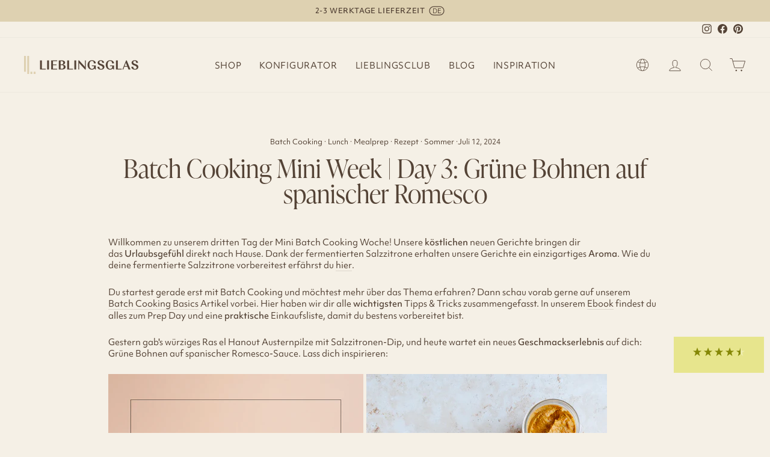

--- FILE ---
content_type: text/html; charset=utf-8
request_url: https://www.lieblingsglas.de/blogs/blog/batch-cooking-day-3-grune-bohnen-auf-spanischer-romesco
body_size: 57896
content:
<!doctype html>
<html class='no-js' lang='de' dir='ltr'>
	<head>
		

		<script>  
  (function() {
      class Ultimate_Shopify_DataLayer {
        constructor() {
          window.dataLayer = window.dataLayer || []; 
          
          // use a prefix of events name
          this.eventPrefix = '';

          //Keep the value false to get non-formatted product ID
          this.formattedItemId = true; 

          // data schema
          this.dataSchema = {
            ecommerce: {
                show: true
            },
            dynamicRemarketing: {
                show: false,
                business_vertical: 'retail'
            }
          }

          // add to wishlist selectors
          this.addToWishListSelectors = {
            'addWishListIcon': '',
            'gridItemSelector': '',
            'productLinkSelector': 'a[href*="/products/"]'
          }

          // quick view selectors
          this.quickViewSelector = {
            'quickViewElement': '',
            'gridItemSelector': '',
            'productLinkSelector': 'a[href*="/products/"]'
          }

          // mini cart button selector
          this.miniCartButton = [
            'a[href="/cart"]', 
          ];
          this.miniCartAppersOn = 'click';


          // begin checkout buttons/links selectors
          this.beginCheckoutButtons = [
            'input[name="checkout"]',
            'button[name="checkout"]',
            'a[href="/checkout"]',
            '.additional-checkout-buttons',
          ];

          // direct checkout button selector
          this.shopifyDirectCheckoutButton = [
            '.shopify-payment-button'
          ]

          //Keep the value true if Add to Cart redirects to the cart page
          this.isAddToCartRedirect = false;
          
          // keep the value false if cart items increment/decrement/remove refresh page 
          this.isAjaxCartIncrementDecrement = true;
          

          // Caution: Do not modify anything below this line, as it may result in it not functioning correctly.
          this.cart = {"note":null,"attributes":{},"original_total_price":0,"total_price":0,"total_discount":0,"total_weight":0.0,"item_count":0,"items":[],"requires_shipping":false,"currency":"EUR","items_subtotal_price":0,"cart_level_discount_applications":[],"checkout_charge_amount":0}
          this.countryCode = "DE";
          this.collectData();  
          this.storeURL = "https://www.lieblingsglas.de";
          localStorage.setItem('shopCountryCode', this.countryCode);
        }

        updateCart() {
          fetch("/cart.js")
          .then((response) => response.json())
          .then((data) => {
            this.cart = data;
          });
        }

       debounce(delay) {         
          let timeoutId;
          return function(func) {
            const context = this;
            const args = arguments;
            
            clearTimeout(timeoutId);
            
            timeoutId = setTimeout(function() {
              func.apply(context, args);
            }, delay);
          };
        }

        collectData() { 
            this.customerData();
            this.ajaxRequestData();
            this.searchPageData();
            this.miniCartData();
            this.beginCheckoutData();
  
            
  
            
  
            
            
            this.addToWishListData();
            this.quickViewData();
            this.formData();
            this.phoneClickData();
            this.emailClickData();
        }        

        //logged in customer data 
        customerData() {
            const currentUser = {};
            

            if (currentUser.email) {
              currentUser.hash_email = "e3b0c44298fc1c149afbf4c8996fb92427ae41e4649b934ca495991b7852b855"
            }

            if (currentUser.phone) {
              currentUser.hash_phone = "e3b0c44298fc1c149afbf4c8996fb92427ae41e4649b934ca495991b7852b855"
            }

            window.dataLayer = window.dataLayer || [];
            dataLayer.push({
              customer: currentUser
            });
        }

        // add_to_cart, remove_from_cart, search
        ajaxRequestData() {
          const self = this;
          
          // handle non-ajax add to cart
          if(this.isAddToCartRedirect) {
            document.addEventListener('submit', function(event) {
              const addToCartForm = event.target.closest('form[action="/cart/add"]');
              if(addToCartForm) {
                event.preventDefault();
                
                const formData = new FormData(addToCartForm);
            
                fetch(window.Shopify.routes.root + 'cart/add.js', {
                  method: 'POST',
                  body: formData
                })
                .then(response => {
                    window.location.href = "/cart";
                })
                .catch((error) => {
                  console.error('Error:', error);
                });
              }
            });
          }
          
          // fetch
          let originalFetch = window.fetch;
          let debounce = this.debounce(800);
          
          window.fetch = function () {
            return originalFetch.apply(this, arguments).then((response) => {
              if (response.ok) {
                let cloneResponse = response.clone();
                let requestURL = arguments[0];
                
                if(/.*\/search\/?.*\?.*q=.+/.test(requestURL) && !requestURL.includes('&requestFrom=uldt')) {   
                  const queryString = requestURL.split('?')[1];
                  const urlParams = new URLSearchParams(queryString);
                  const search_term = urlParams.get("q");

                  debounce(function() {
                    fetch(`${self.storeURL}/search/suggest.json?q=${search_term}&resources[type]=product&requestFrom=uldt`)
                      .then(res => res.json())
                      .then(function(data) {
                            const products = data.resources.results.products;
                            if(products.length) {
                              const fetchRequests = products.map(product =>
                                fetch(`${self.storeURL}/${product.url.split('?')[0]}.js`)
                                  .then(response => response.json())
                                  .catch(error => console.error('Error fetching:', error))
                              );

                              Promise.all(fetchRequests)
                                .then(products => {
                                    const items = products.map((product) => {
                                      return {
                                        product_id: product.id,
                                        product_title: product.title,
                                        variant_id: product.variants[0].id,
                                        variant_title: product.variants[0].title,
                                        vendor: product.vendor,
                                        total_discount: 0,
                                        final_price: product.price_min,
                                        product_type: product.type, 
                                        quantity: 1
                                      }
                                    });

                                    self.ecommerceDataLayer('search', {search_term, items});
                                })
                            }else {
                              self.ecommerceDataLayer('search', {search_term, items: []});
                            }
                      });
                  });
                }
                else if (requestURL.includes("/cart/add")) {
                  cloneResponse.text().then((text) => {
                    let data = JSON.parse(text);

                    if(data.items && Array.isArray(data.items)) {
                      data.items.forEach(function(item) {
                         self.ecommerceDataLayer('add_to_cart', {items: [item]});
                      })
                    } else {
                      self.ecommerceDataLayer('add_to_cart', {items: [data]});
                    }
                    self.updateCart();
                  });
                }else if(requestURL.includes("/cart/change") || requestURL.includes("/cart/update")) {
                  
                   cloneResponse.text().then((text) => {
                     
                    let newCart = JSON.parse(text);
                    let newCartItems = newCart.items;
                    let oldCartItems = self.cart.items;

                    for(let i = 0; i < oldCartItems.length; i++) {
                      let item = oldCartItems[i];
                      let newItem = newCartItems.find(newItems => newItems.id === item.id);


                      if(newItem) {

                        if(newItem.quantity > item.quantity) {
                          // cart item increment
                          let quantity = (newItem.quantity - item.quantity);
                          let updatedItem = {...item, quantity}
                          self.ecommerceDataLayer('add_to_cart', {items: [updatedItem]});
                          self.updateCart(); 

                        }else if(newItem.quantity < item.quantity) {
                          // cart item decrement
                          let quantity = (item.quantity - newItem.quantity);
                          let updatedItem = {...item, quantity}
                          self.ecommerceDataLayer('remove_from_cart', {items: [updatedItem]});
                          self.updateCart(); 
                        }
                        

                      }else {
                        self.ecommerceDataLayer('remove_from_cart', {items: [item]});
                        self.updateCart(); 
                      }
                    }
                     
                  });
                }
              }
              return response;
            });
          }
          // end fetch 


          //xhr
          var origXMLHttpRequest = XMLHttpRequest;
          XMLHttpRequest = function() {
            var requestURL;
    
            var xhr = new origXMLHttpRequest();
            var origOpen = xhr.open;
            var origSend = xhr.send;
            
            // Override the `open` function.
            xhr.open = function(method, url) {
                requestURL = url;
                return origOpen.apply(this, arguments);
            };
    
    
            xhr.send = function() {
    
                // Only proceed if the request URL matches what we're looking for.
                if (requestURL.includes("/cart/add") || requestURL.includes("/cart/change") || /.*\/search\/?.*\?.*q=.+/.test(requestURL)) {
        
                    xhr.addEventListener('load', function() {
                        if (xhr.readyState === 4) {
                            if (xhr.status >= 200 && xhr.status < 400) { 

                              if(/.*\/search\/?.*\?.*q=.+/.test(requestURL) && !requestURL.includes('&requestFrom=uldt')) {
                                const queryString = requestURL.split('?')[1];
                                const urlParams = new URLSearchParams(queryString);
                                const search_term = urlParams.get("q");

                                debounce(function() {
                                    fetch(`${self.storeURL}/search/suggest.json?q=${search_term}&resources[type]=product&requestFrom=uldt`)
                                      .then(res => res.json())
                                      .then(function(data) {
                                            const products = data.resources.results.products;
                                            if(products.length) {
                                              const fetchRequests = products.map(product =>
                                                fetch(`${self.storeURL}/${product.url.split('?')[0]}.js`)
                                                  .then(response => response.json())
                                                  .catch(error => console.error('Error fetching:', error))
                                              );
                
                                              Promise.all(fetchRequests)
                                                .then(products => {
                                                    const items = products.map((product) => {
                                                      return {
                                                        product_id: product.id,
                                                        product_title: product.title,
                                                        variant_id: product.variants[0].id,
                                                        variant_title: product.variants[0].title,
                                                        vendor: product.vendor,
                                                        total_discount: 0,
                                                        final_price: product.price_min,
                                                        product_type: product.type, 
                                                        quantity: 1
                                                      }
                                                    });
                
                                                    self.ecommerceDataLayer('search', {search_term, items});
                                                })
                                            }else {
                                              self.ecommerceDataLayer('search', {search_term, items: []});
                                            }
                                      });
                                  });

                              }

                              else if(requestURL.includes("/cart/add")) {
                                  const data = JSON.parse(xhr.responseText);

                                  if(data.items && Array.isArray(data.items)) {
                                    data.items.forEach(function(item) {
                                        self.ecommerceDataLayer('add_to_cart', {items: [item]});
                                      })
                                  } else {
                                    self.ecommerceDataLayer('add_to_cart', {items: [data]});
                                  }
                                  self.updateCart();
                                 
                               }else if(requestURL.includes("/cart/change")) {
                                 
                                  const newCart = JSON.parse(xhr.responseText);
                                  const newCartItems = newCart.items;
                                  let oldCartItems = self.cart.items;
              
                                  for(let i = 0; i < oldCartItems.length; i++) {
                                    let item = oldCartItems[i];
                                    let newItem = newCartItems.find(newItems => newItems.id === item.id);
              
              
                                    if(newItem) {
                                      if(newItem.quantity > item.quantity) {
                                        // cart item increment
                                        let quantity = (newItem.quantity - item.quantity);
                                        let updatedItem = {...item, quantity}
                                        self.ecommerceDataLayer('add_to_cart', {items: [updatedItem]});
                                        self.updateCart(); 
              
                                      }else if(newItem.quantity < item.quantity) {
                                        // cart item decrement
                                        let quantity = (item.quantity - newItem.quantity);
                                        let updatedItem = {...item, quantity}
                                        self.ecommerceDataLayer('remove_from_cart', {items: [updatedItem]});
                                        self.updateCart(); 
                                      }
                                      
              
                                    }else {
                                      self.ecommerceDataLayer('remove_from_cart', {items: [item]});
                                      self.updateCart(); 
                                    }
                                  }
                               }          
                            }
                        }
                    });
                }
    
                return origSend.apply(this, arguments);
            };
    
            return xhr;
          }; 
          //end xhr
        }

        // search event from search page
        searchPageData() {
          const self = this;
          let pageUrl = window.location.href;
          
          if(/.+\/search\?.*\&?q=.+/.test(pageUrl)) {   
            const queryString = pageUrl.split('?')[1];
            const urlParams = new URLSearchParams(queryString);
            const search_term = urlParams.get("q");
                
            fetch(`https://www.lieblingsglas.de/search/suggest.json?q=${search_term}&resources[type]=product&requestFrom=uldt`)
            .then(res => res.json())
            .then(function(data) {
                  const products = data.resources.results.products;
                  if(products.length) {
                    const fetchRequests = products.map(product =>
                      fetch(`${self.storeURL}/${product.url.split('?')[0]}.js`)
                        .then(response => response.json())
                        .catch(error => console.error('Error fetching:', error))
                    );
                    Promise.all(fetchRequests)
                    .then(products => {
                        const items = products.map((product) => {
                            return {
                            product_id: product.id,
                            product_title: product.title,
                            variant_id: product.variants[0].id,
                            variant_title: product.variants[0].title,
                            vendor: product.vendor,
                            total_discount: 0,
                            final_price: product.price_min,
                            product_type: product.type, 
                            quantity: 1
                            }
                        });

                        self.ecommerceDataLayer('search', {search_term, items});
                    });
                  }else {
                    self.ecommerceDataLayer('search', {search_term, items: []});
                  }
            });
          }
        }

        // view_cart
        miniCartData() {
          if(this.miniCartButton.length) {
            let self = this;
            if(this.miniCartAppersOn === 'hover') {
              this.miniCartAppersOn = 'mouseenter';
            }
            this.miniCartButton.forEach((selector) => {
              let miniCartButtons = document.querySelectorAll(selector);
              miniCartButtons.forEach((miniCartButton) => {
                  miniCartButton.addEventListener(self.miniCartAppersOn, () => {
                    self.ecommerceDataLayer('view_cart', self.cart);
                  });
              })
            });
          }
        }

        // begin_checkout
        beginCheckoutData() {
          let self = this;
          document.addEventListener('pointerdown', (event) => {
            let targetElement = event.target.closest(self.beginCheckoutButtons.join(', '));
            if(targetElement) {
              self.ecommerceDataLayer('begin_checkout', self.cart);
            }
          });
        }

        // view_cart, add_to_cart, remove_from_cart
        viewCartPageData() {
          
          this.ecommerceDataLayer('view_cart', this.cart);

          //if cart quantity chagne reload page 
          if(!this.isAjaxCartIncrementDecrement) {
            const self = this;
            document.addEventListener('pointerdown', (event) => {
              const target = event.target.closest('a[href*="/cart/change?"]');
              if(target) {
                const linkUrl = target.getAttribute('href');
                const queryString = linkUrl.split("?")[1];
                const urlParams = new URLSearchParams(queryString);
                const newQuantity = urlParams.get("quantity");
                const line = urlParams.get("line");
                const cart_id = urlParams.get("id");
        
                
                if(newQuantity && (line || cart_id)) {
                  let item = line ? {...self.cart.items[line - 1]} : self.cart.items.find(item => item.key === cart_id);
        
                  let event = 'add_to_cart';
                  if(newQuantity < item.quantity) {
                    event = 'remove_from_cart';
                  }
        
                  let quantity = Math.abs(newQuantity - item.quantity);
                  item['quantity'] = quantity;
        
                  self.ecommerceDataLayer(event, {items: [item]});
                }
              }
            });
          }
        }

        productSinglePage() {
        
        }

        collectionsPageData() {
          var ecommerce = {
            'items': [
              
              ]
          };

          ecommerce['item_list_id'] = null
          ecommerce['item_list_name'] = null

          this.ecommerceDataLayer('view_item_list', ecommerce);
        }
        
        
        // add to wishlist
        addToWishListData() {
          if(this.addToWishListSelectors && this.addToWishListSelectors.addWishListIcon) {
            const self = this;
            document.addEventListener('pointerdown', (event) => {
              let target = event.target;
              
              if(target.closest(self.addToWishListSelectors.addWishListIcon)) {
                let pageULR = window.location.href.replace(/\?.+/, '');
                let requestURL = undefined;
          
                if(/\/products\/[^/]+$/.test(pageULR)) {
                  requestURL = pageULR;
                } else if(self.addToWishListSelectors.gridItemSelector && self.addToWishListSelectors.productLinkSelector) {
                  let itemElement = target.closest(self.addToWishListSelectors.gridItemSelector);
                  if(itemElement) {
                    let linkElement = itemElement.querySelector(self.addToWishListSelectors.productLinkSelector); 
                    if(linkElement) {
                      let link = linkElement.getAttribute('href').replace(/\?.+/g, '');
                      if(link && /\/products\/[^/]+$/.test(link)) {
                        requestURL = link;
                      }
                    }
                  }
                }

                if(requestURL) {
                  fetch(requestURL + '.json')
                    .then(res => res.json())
                    .then(result => {
                      let data = result.product;                    
                      if(data) {
                        let dataLayerData = {
                          product_id: data.id,
                            variant_id: data.variants[0].id,
                            product_title: data.title,
                          quantity: 1,
                          final_price: parseFloat(data.variants[0].price) * 100,
                          total_discount: 0,
                          product_type: data.product_type,
                          vendor: data.vendor,
                          variant_title: (data.variants[0].title !== 'Default Title') ? data.variants[0].title : undefined,
                          sku: data.variants[0].sku,
                        }

                        self.ecommerceDataLayer('add_to_wishlist', {items: [dataLayerData]});
                      }
                    });
                }
              }
            });
          }
        }

        quickViewData() {
          if(this.quickViewSelector.quickViewElement && this.quickViewSelector.gridItemSelector && this.quickViewSelector.productLinkSelector) {
            const self = this;
            document.addEventListener('pointerdown', (event) => {
              let target = event.target;
              if(target.closest(self.quickViewSelector.quickViewElement)) {
                let requestURL = undefined;
                let itemElement = target.closest(this.quickViewSelector.gridItemSelector );
                
                if(itemElement) {
                  let linkElement = itemElement.querySelector(self.quickViewSelector.productLinkSelector); 
                  if(linkElement) {
                    let link = linkElement.getAttribute('href').replace(/\?.+/g, '');
                    if(link && /\/products\/[^/]+$/.test(link)) {
                      requestURL = link;
                    }
                  }
                }   
                
                if(requestURL) {
                    fetch(requestURL + '.json')
                      .then(res => res.json())
                      .then(result => {
                        let data = result.product;                    
                        if(data) {
                          let dataLayerData = {
                            product_id: data.id,
                            variant_id: data.variants[0].id,
                            product_title: data.title,
                            quantity: 1,
                            final_price: parseFloat(data.variants[0].price) * 100,
                            total_discount: 0,
                            product_type: data.product_type,
                            vendor: data.vendor,
                            variant_title: (data.variants[0].title !== 'Default Title') ? data.variants[0].title : undefined,
                            sku: data.variants[0].sku,
                          }
  
                          self.ecommerceDataLayer('view_item', {items: [dataLayerData]});
                          self.quickViewVariants = data.variants;
                          self.quickViewedItem = dataLayerData;
                        }
                      });
                  }
              }
            });

            
              if(this.shopifyDirectCheckoutButton.length) {
                let self = this;
                document.addEventListener('pointerdown', (event) => {
                  let target = event.target;
                  let checkoutButton = event.target.closest(this.shopifyDirectCheckoutButton.join(', '));
                  
                  if(self.quickViewVariants && self.quickViewedItem && self.quickViewVariants.length && checkoutButton) {

                    let checkoutForm = checkoutButton.closest('form[action*="/cart/add"]');
                    if(checkoutForm) {
                        let quantity = 1;
                        let varientInput = checkoutForm.querySelector('input[name="id"]');
                        let quantitySelector = checkoutForm.getAttribute('id');

                        if(quantitySelector) {
                          let quentityInput = document.querySelector('input[name="quantity"][form="'+quantitySelector+'"]');
                          if(quentityInput) {
                              quantity = +quentityInput.value;
                          }
                        }

                        if(varientInput) {
                            let variant_id = parseInt(varientInput.value);

                            if(variant_id) {
                                const variant = self.quickViewVariants.find(item => item.id === +variant_id);
                                if(variant && self.quickViewedItem) {
                                    self.quickViewedItem['variant_id'] = variant_id;
                                    self.quickViewedItem['variant_title'] = variant.title;
                                    self.quickViewedItem['final_price'] = parseFloat(variant.price) * 100;
                                    self.quickViewedItem['quantity'] = quantity; 
    
                                    self.ecommerceDataLayer('add_to_cart', {items: [self.quickViewedItem]});
                                    self.ecommerceDataLayer('begin_checkout', {items: [self.quickViewedItem]});
                                }
                            }
                        }
                    }

                  }
                }); 
            }
            
          }
        }

        // all ecommerce events
        ecommerceDataLayer(event, data) {
          const self = this;
          dataLayer.push({ 'ecommerce': null });
          const dataLayerData = {
            "event": this.eventPrefix + event,
            'ecommerce': {
               'currency': this.cart.currency,
               'items': data.items.map((item, index) => {
                 const dataLayerItem = {
                    'index': index,
                    'item_id': this.formattedItemId  ? `shopify_${this.countryCode}_${item.product_id}_${item.variant_id}` : item.product_id.toString(),
                    'product_id': item.product_id.toString(),
                    'variant_id': item.variant_id.toString(),
                    'item_name': item.product_title,
                    'quantity': item.quantity,
                    'price': +((item.final_price / 100).toFixed(2)),
                    'discount': item.total_discount ? +((item.total_discount / 100).toFixed(2)) : 0 
                }

                if(item.product_type) {
                  dataLayerItem['item_category'] = item.product_type;
                }
                
                if(item.vendor) {
                  dataLayerItem['item_brand'] = item.vendor;
                }
               
                if(item.variant_title && item.variant_title !== 'Default Title') {
                  dataLayerItem['item_variant'] = item.variant_title;
                }
              
                if(item.sku) {
                  dataLayerItem['sku'] = item.sku;
                }

                if(item.item_list_name) {
                  dataLayerItem['item_list_name'] = item.item_list_name;
                }

                if(item.item_list_id) {
                  dataLayerItem['item_list_id'] = item.item_list_id.toString()
                }

                return dataLayerItem;
              })
            }
          }

          if(data.total_price !== undefined) {
            dataLayerData['ecommerce']['value'] =  +((data.total_price / 100).toFixed(2));
          } else {
            dataLayerData['ecommerce']['value'] = +(dataLayerData['ecommerce']['items'].reduce((total, item) => total + (item.price * item.quantity), 0)).toFixed(2);
          }
          
          if(data.item_list_id) {
            dataLayerData['ecommerce']['item_list_id'] = data.item_list_id;
          }
          
          if(data.item_list_name) {
            dataLayerData['ecommerce']['item_list_name'] = data.item_list_name;
          }

          if(data.search_term) {
            dataLayerData['search_term'] = data.search_term;
          }

          if(self.dataSchema.dynamicRemarketing && self.dataSchema.dynamicRemarketing.show) {
            dataLayer.push({ 'dynamicRemarketing': null });
            dataLayerData['dynamicRemarketing'] = {
                value: dataLayerData.ecommerce.value,
                items: dataLayerData.ecommerce.items.map(item => ({id: item.item_id, google_business_vertical: self.dataSchema.dynamicRemarketing.business_vertical}))
            }
          }

          if(!self.dataSchema.ecommerce ||  !self.dataSchema.ecommerce.show) {
            delete dataLayerData['ecommerce'];
          }

          dataLayer.push(dataLayerData);
        }

        
        // contact form submit & newsletters signup
        formData() {
          const self = this;
          document.addEventListener('submit', function(event) {

            let targetForm = event.target.closest('form[action^="/contact"]');


            if(targetForm) {
              const formData = {
                form_location: window.location.href,
                form_id: targetForm.getAttribute('id'),
                form_classes: targetForm.getAttribute('class')
              };
                            
              let formType = targetForm.querySelector('input[name="form_type"]');
              let inputs = targetForm.querySelectorAll("input:not([type=hidden]):not([type=submit]), textarea, select");
              
              inputs.forEach(function(input) {
                var inputName = input.name;
                var inputValue = input.value;
                
                if (inputName && inputValue) {
                  var matches = inputName.match(/\[(.*?)\]/);
                  if (matches && matches.length > 1) {
                     var fieldName = matches[1];
                     formData[fieldName] = input.value;
                  }
                }
              });
              
              if(formType && formType.value === 'customer') {
                dataLayer.push({ event: self.eventPrefix + 'newsletter_signup', ...formData});
              } else if(formType && formType.value === 'contact') {
                dataLayer.push({ event: self.eventPrefix + 'contact_form_submit', ...formData});
              }
            }
          });

        }

        // phone_number_click event
        phoneClickData() {
          const self = this; 
          document.addEventListener('click', function(event) {
            let target = event.target.closest('a[href^="tel:"]');
            if(target) {
              let phone_number = target.getAttribute('href').replace('tel:', '');
              dataLayer.push({
                event: self.eventPrefix + 'phone_number_click',
                page_location: window.location.href,
                link_classes: target.getAttribute('class'),
                link_id: target.getAttribute('id'),
                phone_number
              })
            }
          });
        }
  
        // email_click event
        emailClickData() {
          const self = this; 
          document.addEventListener('click', function(event) {
            let target = event.target.closest('a[href^="mailto:"]');
            if(target) {
              let email_address = target.getAttribute('href').replace('mailto:', '');
              dataLayer.push({
                event: self.eventPrefix + 'email_click',
                page_location: window.location.href,
                link_classes: target.getAttribute('class'),
                link_id: target.getAttribute('id'),
                email_address
              })
            }
          });
        }
      } 
      // end Ultimate_Shopify_DataLayer

      document.addEventListener('DOMContentLoaded', function() {
        try{
          new Ultimate_Shopify_DataLayer();
        }catch(error) {
          console.log(error);
        }
      });
    
  })();
</script>



		<!-- Google Tag Manager -->
		<script>
			(function (w, d, s, l, i) {
				w[l] = w[l] || [];
				w[l].push({ 'gtm.start': new Date().getTime(), event: 'gtm.js' });
				var f = d.getElementsByTagName(s)[0],
					j = d.createElement(s),
					dl = l != 'dataLayer' ? '&l=' + l : '';
				j.async = true;
				j.src = 'https://www.googletagmanager.com/gtm.js?id=' + i + dl;
				f.parentNode.insertBefore(j, f);
			})(window, document, 'script', 'dataLayer', 'GTM-NR3Q79S');
		</script>
		<!-- End Google Tag Manager -->

		

		<meta charset='utf-8'>
		<meta http-equiv='X-UA-Compatible' content='IE=edge,chrome=1'>
		<meta name='viewport' content='width=device-width,initial-scale=1'>
		<meta name='theme-color' content='#544336'><meta name='description' content='Willkommen zu unserem dritten Tag der Mini Batch Cooking Woche! Unsere köstlichen neuen Gerichte bringen dir das Urlaubsgefühl direkt nach Hause. Dank der fermentierten Salzzitrone erhalten unsere Gerichte ein einzigartiges Aroma. Wie du deine fermentierte Salzzitrone vorbereitest erfährst du hier.  Du startest gerade '>

  <meta property="og:site_name" content="Lieblingsglas">
  <meta property="og:url" content="https://www.lieblingsglas.de/blogs/blog/batch-cooking-day-3-grune-bohnen-auf-spanischer-romesco">
  <meta property="og:title" content="Batch Cooking Mini Week | Day 3: Grüne Bohnen auf spanischer Romesco">
  <meta property="og:type" content="article">
  <meta property="og:description" content="Willkommen zu unserem dritten Tag der Mini Batch Cooking Woche! Unsere köstlichen neuen Gerichte bringen dir das Urlaubsgefühl direkt nach Hause. Dank der fermentierten Salzzitrone erhalten unsere Gerichte ein einzigartiges Aroma. Wie du deine fermentierte Salzzitrone vorbereitest erfährst du hier. 
Du startest gerade erst mit Batch Cooking und möchtest mehr über das Thema erfahren? Dann schau vorab gerne auf unserem Batch Cooking Basics Artikel vorbei. Hier haben wir dir alle wichtigsten Tipps &amp; Tricks zusammengefasst. In unserem Ebook findest du alles zum Prep Day und eine praktische Einkaufsliste, damit du bestens vorbereitet bist. 
Gestern gab's würziges Ras el Hanout Austernpilze mit Salzzitronen-Dip, und heute wartet ein neues Geschmackserlebnis auf dich: Grüne Bohnen auf spanischer Romesco-Sauce. Lass dich inspirieren:



Bereits vorbereitete Zutaten
Bevor wir uns in die Zubereitung stürzen, werfen wir einen Blick auf die vorbereiteten Zutaten aus deinem Batch Cooking Prep-Day. Wie du deinen Prep Day effizient vorbereitest, haben wir in unserem Batch Cooking Ebook beschrieben. Hier findest du auch weitere leckere Wochenpläne.

Romesco Sauce im Ripple Jar 0.4L 


Das Rezept: Grüne Bohnen auf spanischer Romesco
Nun zum Herzstück dieses Beitrags - das Rezept für geschmorte grüne Bohnen auf spanischer Romesco-Sauce.
Was du brauchst:

500g grüne Bohnen
1 Bund Frühlingszwiebeln
1 EL Olivenöl
Salz &amp; Pfeffer
Essbare Blumen




Und so geht's:


Vorbereitung: Die grünen Bohnen waschen und die Enden abschneiden. Die Frühlingszwiebeln putzen und ebenfalls waschen.

Backen: Auf einem Backblech die Bohnen und die Frühlingszwiebeln mit dem Olivenöl vermengen. 15 Minuten im vorgeheizten Ofen bei 180 Grad Umluft braten oder bis das Gemüse weich ist, dabei nach der Hälfte der Garzeit wenden.

Anrichten: Die Hälfte der Romesco-Sauce auf einer Servierplatte verteilen. Die gebackenen Bohnen und Frühlingszwiebeln darauf anrichten. Mit Salz und Pfeffer würzen und mit essbaren Blumen bestreuen.

Servieren: Mit der restlichen Romesco-Sauce servieren. Um das Gericht abzurunden empfehlen wir, die grünen Bohnen mit Schweinefilet, Feigenglasur und Kräutern zu kombinieren.


Unsere Rezepte aus der Mini Batch Cooking Woche haben dir hoffentlich gefallen und du konntest sie genießen. Viel Erfolg bei der Umsetzung des letzten Rezepts und lass es dir schmecken!"><meta property="og:image" content="http://www.lieblingsglas.de/cdn/shop/articles/Batch-Cooking-2-Juli-Pia-Sickinger-Food-Fotografie-31_1.jpg?v=1720706868">
    <meta property="og:image:secure_url" content="https://www.lieblingsglas.de/cdn/shop/articles/Batch-Cooking-2-Juli-Pia-Sickinger-Food-Fotografie-31_1.jpg?v=1720706868">
    <meta property="og:image:width" content="2048">
    <meta property="og:image:height" content="1365"><meta name="twitter:site" content="@">
  <meta name="twitter:card" content="summary_large_image">
  <meta name="twitter:title" content="Batch Cooking Mini Week | Day 3: Grüne Bohnen auf spanischer Romesco">
  <meta name="twitter:description" content="Willkommen zu unserem dritten Tag der Mini Batch Cooking Woche! Unsere köstlichen neuen Gerichte bringen dir das Urlaubsgefühl direkt nach Hause. Dank der fermentierten Salzzitrone erhalten unsere Gerichte ein einzigartiges Aroma. Wie du deine fermentierte Salzzitrone vorbereitest erfährst du hier. 
Du startest gerade erst mit Batch Cooking und möchtest mehr über das Thema erfahren? Dann schau vorab gerne auf unserem Batch Cooking Basics Artikel vorbei. Hier haben wir dir alle wichtigsten Tipps &amp; Tricks zusammengefasst. In unserem Ebook findest du alles zum Prep Day und eine praktische Einkaufsliste, damit du bestens vorbereitet bist. 
Gestern gab's würziges Ras el Hanout Austernpilze mit Salzzitronen-Dip, und heute wartet ein neues Geschmackserlebnis auf dich: Grüne Bohnen auf spanischer Romesco-Sauce. Lass dich inspirieren:



Bereits vorbereitete Zutaten
Bevor wir uns in die Zubereitung stürzen, werfen wir einen Blick auf die vorbereiteten Zutaten aus deinem Batch Cooking Prep-Day. Wie du deinen Prep Day effizient vorbereitest, haben wir in unserem Batch Cooking Ebook beschrieben. Hier findest du auch weitere leckere Wochenpläne.

Romesco Sauce im Ripple Jar 0.4L 


Das Rezept: Grüne Bohnen auf spanischer Romesco
Nun zum Herzstück dieses Beitrags - das Rezept für geschmorte grüne Bohnen auf spanischer Romesco-Sauce.
Was du brauchst:

500g grüne Bohnen
1 Bund Frühlingszwiebeln
1 EL Olivenöl
Salz &amp; Pfeffer
Essbare Blumen




Und so geht's:


Vorbereitung: Die grünen Bohnen waschen und die Enden abschneiden. Die Frühlingszwiebeln putzen und ebenfalls waschen.

Backen: Auf einem Backblech die Bohnen und die Frühlingszwiebeln mit dem Olivenöl vermengen. 15 Minuten im vorgeheizten Ofen bei 180 Grad Umluft braten oder bis das Gemüse weich ist, dabei nach der Hälfte der Garzeit wenden.

Anrichten: Die Hälfte der Romesco-Sauce auf einer Servierplatte verteilen. Die gebackenen Bohnen und Frühlingszwiebeln darauf anrichten. Mit Salz und Pfeffer würzen und mit essbaren Blumen bestreuen.

Servieren: Mit der restlichen Romesco-Sauce servieren. Um das Gericht abzurunden empfehlen wir, die grünen Bohnen mit Schweinefilet, Feigenglasur und Kräutern zu kombinieren.


Unsere Rezepte aus der Mini Batch Cooking Woche haben dir hoffentlich gefallen und du konntest sie genießen. Viel Erfolg bei der Umsetzung des letzten Rezepts und lass es dir schmecken!">
<link rel='canonical' href='https://www.lieblingsglas.de/blogs/blog/batch-cooking-day-3-grune-bohnen-auf-spanischer-romesco'>
		<link rel='preconnect' href='https://cdn.shopify.com'>
		<link rel='preconnect' href='https://fonts.shopifycdn.com'>
		<link rel='dns-prefetch' href='https://ajax.googleapis.com'>
		<meta name='google-site-verification' content='_l9MC-cpobHl-fwKt5T9uyIx5os6FtkISUbyEi6_1oY'><link rel='shortcut icon' href='//www.lieblingsglas.de/cdn/shop/files/Lieblingsglas_Favicon_1ee631a9-550d-433f-a57e-9e2f46c07767_32x32.png?v=1729669278' type='image/png'><title>Batch Cooking Mini Week | Day 3: Grüne Bohnen auf spanischer Romesco
&ndash; Lieblingsglas
</title>
<style data-shopify>@font-face {
  font-family: Domine;
  font-weight: 400;
  font-style: normal;
  font-display: swap;
  src: url("//www.lieblingsglas.de/cdn/fonts/domine/domine_n4.db7650f19fc5819add9c727a32f1ba7f15f89a56.woff2") format("woff2"),
       url("//www.lieblingsglas.de/cdn/fonts/domine/domine_n4.83c0c395d9dcec3568e66c3b52408e6068a5dba8.woff") format("woff");
}

  @font-face {
  font-family: Montserrat;
  font-weight: 400;
  font-style: normal;
  font-display: swap;
  src: url("//www.lieblingsglas.de/cdn/fonts/montserrat/montserrat_n4.81949fa0ac9fd2021e16436151e8eaa539321637.woff2") format("woff2"),
       url("//www.lieblingsglas.de/cdn/fonts/montserrat/montserrat_n4.a6c632ca7b62da89c3594789ba828388aac693fe.woff") format("woff");
}


  @font-face {
  font-family: Montserrat;
  font-weight: 600;
  font-style: normal;
  font-display: swap;
  src: url("//www.lieblingsglas.de/cdn/fonts/montserrat/montserrat_n6.1326b3e84230700ef15b3a29fb520639977513e0.woff2") format("woff2"),
       url("//www.lieblingsglas.de/cdn/fonts/montserrat/montserrat_n6.652f051080eb14192330daceed8cd53dfdc5ead9.woff") format("woff");
}

  @font-face {
  font-family: Montserrat;
  font-weight: 400;
  font-style: italic;
  font-display: swap;
  src: url("//www.lieblingsglas.de/cdn/fonts/montserrat/montserrat_i4.5a4ea298b4789e064f62a29aafc18d41f09ae59b.woff2") format("woff2"),
       url("//www.lieblingsglas.de/cdn/fonts/montserrat/montserrat_i4.072b5869c5e0ed5b9d2021e4c2af132e16681ad2.woff") format("woff");
}

  @font-face {
  font-family: Montserrat;
  font-weight: 600;
  font-style: italic;
  font-display: swap;
  src: url("//www.lieblingsglas.de/cdn/fonts/montserrat/montserrat_i6.e90155dd2f004112a61c0322d66d1f59dadfa84b.woff2") format("woff2"),
       url("//www.lieblingsglas.de/cdn/fonts/montserrat/montserrat_i6.41470518d8e9d7f1bcdd29a447c2397e5393943f.woff") format("woff");
}

</style><link href="//www.lieblingsglas.de/cdn/shop/t/67/assets/theme.css?v=89799145162950703361767625460" rel="stylesheet" type="text/css" media="all" />
		<link href="//www.lieblingsglas.de/cdn/shop/t/67/assets/custom-style.min.css?v=60575167358819448411765550960" rel="stylesheet" type="text/css" media="all" />
		

<style data-shopify>
		:root {
		 --background-color: #544336; --text-color: #f5f0e6;
		}
	
</style>

		
		<link rel='stylesheet' href='https://use.typekit.net/qlt3jnv.css'><style data-shopify>:root {

	  
	  --typeHeaderPrimary: ivypresto-display, serif;
	  --typeHeaderFallback: serif;
	  --typeHeaderSize: 42px;
	  --typeHeaderWeight: 400;
	  --typeHeaderLineHeight: 1;
	  --typeHeaderSpacing: 0.0em;
	  

	  
	    --typeSubheaderPrimary: ivymode,sans-serif;
      --typeSubheaderWeight: 600;
	  


	  
	  --typeBasePrimary:objektiv-variable,sans-serif;
	  --typeBaseFallback:sans-serif;
	  --typeBaseSize: 14px;
	  --typeBaseWeight: 400;
	  --typeBaseSpacing: 0.0em;
	  --typeBaseLineHeight: 1.4;
	  
	  --typeCollectionTitle: 20px;

	  --iconWeight: 2px;
	  --iconLinecaps: miter;

	  
	    --buttonRadius: 0px;
	  

	  --colorGridOverlayOpacity: 0.1;
	}

	.placeholder-content {
	  background-image: linear-gradient(100deg, rgba(0,0,0,0) 40%, rgba(0, 0, 0, 0.0) 63%, rgba(0,0,0,0) 79%);
	}</style>
		<script>
			document.documentElement.className = document.documentElement.className.replace('no-js', 'js');
			window.theme = window.theme || {};
			theme.routes = {
				home: "/",
				cart: "/cart.js",
				cartPage: "/cart",
				cartAdd: "/cart/add.js",
				cartChange: "/cart/change.js",
				cartUpdateUrl: "/cart/update.js",
				search: "/search",
				productRecommendationsUrl: "/recommendations/products"
			};
			theme.strings = {
				soldOut: "Ausverkauft",
				unavailable: "Nicht verfügbar",
				inStockLabel: "Auf Lager",
				stockLabel: "",
				willNotShipUntil: "Wird nach dem [date] versendet",
				willBeInStockAfter: "Wird nach dem [date] auf Lager sein",
				waitingForStock: "Inventar auf dem Weg",
				savePrice: "Spare [saved_amount]",
				cartEmpty: "Dein Warenkorb ist im Moment leer.",
				cartTermsConfirmation: "Du musst den Verkaufsbedingungen zustimmen, um auszuchecken",
				searchCollections: "Kollektionen:",
				searchPages: "Seiten:",
				searchArticles: "Artikel:",
				deliveryDateOneDate: "{{day}} {{month}}.",
				deliveryDateSameMonth: "{{day}} - {{max_day}} {{month}}.",
				deliveryDatesDiffMonth: "{{day}} {{month}}. - {{max_day}} {{max_month}}.",
			};
			theme.settings = {
				dynamicVariantsEnable: true,
				cartType: "drawer",
				isCustomerTemplate: false,
				moneyFormat: "{{amount_with_comma_separator}}€",
				saveType: "percent",
				productImageSize: "natural",
				productImageCover: false,
				predictiveSearch: true,
				predictiveSearchType: "product,article",
				quickView: false,
				themeName: 'Impulse',
				themeVersion: "5.5.1"
			};
		</script>

		<script>window.performance && window.performance.mark && window.performance.mark('shopify.content_for_header.start');</script><meta name="google-site-verification" content="x2_uiz-U8_Z0QLlFdT5tmyt7HdSuQRCCURcemqqxW9Y">
<meta id="shopify-digital-wallet" name="shopify-digital-wallet" content="/63841173726/digital_wallets/dialog">
<meta name="shopify-checkout-api-token" content="d2173f6f56f9196f95ea7b1934638fd0">
<meta id="in-context-paypal-metadata" data-shop-id="63841173726" data-venmo-supported="false" data-environment="production" data-locale="de_DE" data-paypal-v4="true" data-currency="EUR">
<link rel="alternate" type="application/atom+xml" title="Feed" href="/blogs/blog.atom" />
<link rel="alternate" hreflang="x-default" href="https://www.lieblingsglas.de/blogs/blog/batch-cooking-day-3-grune-bohnen-auf-spanischer-romesco">
<link rel="alternate" hreflang="de" href="https://www.lieblingsglas.de/blogs/blog/batch-cooking-day-3-grune-bohnen-auf-spanischer-romesco">
<link rel="alternate" hreflang="en" href="https://www.lieblingsglas.de/en/blogs/blog/batch-cooking-day-3-grune-bohnen-auf-spanischer-romesco">
<script async="async" src="/checkouts/internal/preloads.js?locale=de-DE"></script>
<link rel="preconnect" href="https://shop.app" crossorigin="anonymous">
<script async="async" src="https://shop.app/checkouts/internal/preloads.js?locale=de-DE&shop_id=63841173726" crossorigin="anonymous"></script>
<script id="apple-pay-shop-capabilities" type="application/json">{"shopId":63841173726,"countryCode":"DE","currencyCode":"EUR","merchantCapabilities":["supports3DS"],"merchantId":"gid:\/\/shopify\/Shop\/63841173726","merchantName":"Lieblingsglas","requiredBillingContactFields":["postalAddress","email"],"requiredShippingContactFields":["postalAddress","email"],"shippingType":"shipping","supportedNetworks":["visa","maestro","masterCard","amex"],"total":{"type":"pending","label":"Lieblingsglas","amount":"1.00"},"shopifyPaymentsEnabled":true,"supportsSubscriptions":true}</script>
<script id="shopify-features" type="application/json">{"accessToken":"d2173f6f56f9196f95ea7b1934638fd0","betas":["rich-media-storefront-analytics"],"domain":"www.lieblingsglas.de","predictiveSearch":true,"shopId":63841173726,"locale":"de"}</script>
<script>var Shopify = Shopify || {};
Shopify.shop = "lieblingsglas.myshopify.com";
Shopify.locale = "de";
Shopify.currency = {"active":"EUR","rate":"1.0"};
Shopify.country = "DE";
Shopify.theme = {"name":"yoffi-digital\/main-redesign","id":154807501139,"schema_name":"Impulse","schema_version":"5.5.1","theme_store_id":null,"role":"main"};
Shopify.theme.handle = "null";
Shopify.theme.style = {"id":null,"handle":null};
Shopify.cdnHost = "www.lieblingsglas.de/cdn";
Shopify.routes = Shopify.routes || {};
Shopify.routes.root = "/";</script>
<script type="module">!function(o){(o.Shopify=o.Shopify||{}).modules=!0}(window);</script>
<script>!function(o){function n(){var o=[];function n(){o.push(Array.prototype.slice.apply(arguments))}return n.q=o,n}var t=o.Shopify=o.Shopify||{};t.loadFeatures=n(),t.autoloadFeatures=n()}(window);</script>
<script>
  window.ShopifyPay = window.ShopifyPay || {};
  window.ShopifyPay.apiHost = "shop.app\/pay";
  window.ShopifyPay.redirectState = null;
</script>
<script id="shop-js-analytics" type="application/json">{"pageType":"article"}</script>
<script defer="defer" async type="module" src="//www.lieblingsglas.de/cdn/shopifycloud/shop-js/modules/v2/client.init-shop-cart-sync_XknANqpX.de.esm.js"></script>
<script defer="defer" async type="module" src="//www.lieblingsglas.de/cdn/shopifycloud/shop-js/modules/v2/chunk.common_DvdeXi9P.esm.js"></script>
<script type="module">
  await import("//www.lieblingsglas.de/cdn/shopifycloud/shop-js/modules/v2/client.init-shop-cart-sync_XknANqpX.de.esm.js");
await import("//www.lieblingsglas.de/cdn/shopifycloud/shop-js/modules/v2/chunk.common_DvdeXi9P.esm.js");

  window.Shopify.SignInWithShop?.initShopCartSync?.({"fedCMEnabled":true,"windoidEnabled":true});

</script>
<script>
  window.Shopify = window.Shopify || {};
  if (!window.Shopify.featureAssets) window.Shopify.featureAssets = {};
  window.Shopify.featureAssets['shop-js'] = {"shop-cart-sync":["modules/v2/client.shop-cart-sync_D9JQGxjh.de.esm.js","modules/v2/chunk.common_DvdeXi9P.esm.js"],"init-fed-cm":["modules/v2/client.init-fed-cm_DMo35JdQ.de.esm.js","modules/v2/chunk.common_DvdeXi9P.esm.js"],"init-windoid":["modules/v2/client.init-windoid_B3VvhkL7.de.esm.js","modules/v2/chunk.common_DvdeXi9P.esm.js"],"init-shop-email-lookup-coordinator":["modules/v2/client.init-shop-email-lookup-coordinator_Bz_MA9Op.de.esm.js","modules/v2/chunk.common_DvdeXi9P.esm.js"],"shop-cash-offers":["modules/v2/client.shop-cash-offers_CYQv6hn3.de.esm.js","modules/v2/chunk.common_DvdeXi9P.esm.js","modules/v2/chunk.modal_CkJq5XGD.esm.js"],"shop-button":["modules/v2/client.shop-button_Baq_RTkq.de.esm.js","modules/v2/chunk.common_DvdeXi9P.esm.js"],"shop-toast-manager":["modules/v2/client.shop-toast-manager_DCWfOqRF.de.esm.js","modules/v2/chunk.common_DvdeXi9P.esm.js"],"avatar":["modules/v2/client.avatar_BTnouDA3.de.esm.js"],"pay-button":["modules/v2/client.pay-button_CKXSOdRt.de.esm.js","modules/v2/chunk.common_DvdeXi9P.esm.js"],"init-shop-cart-sync":["modules/v2/client.init-shop-cart-sync_XknANqpX.de.esm.js","modules/v2/chunk.common_DvdeXi9P.esm.js"],"shop-login-button":["modules/v2/client.shop-login-button_caaxNUOr.de.esm.js","modules/v2/chunk.common_DvdeXi9P.esm.js","modules/v2/chunk.modal_CkJq5XGD.esm.js"],"init-customer-accounts-sign-up":["modules/v2/client.init-customer-accounts-sign-up_CDG_EMX9.de.esm.js","modules/v2/client.shop-login-button_caaxNUOr.de.esm.js","modules/v2/chunk.common_DvdeXi9P.esm.js","modules/v2/chunk.modal_CkJq5XGD.esm.js"],"init-shop-for-new-customer-accounts":["modules/v2/client.init-shop-for-new-customer-accounts_CbyP-mMl.de.esm.js","modules/v2/client.shop-login-button_caaxNUOr.de.esm.js","modules/v2/chunk.common_DvdeXi9P.esm.js","modules/v2/chunk.modal_CkJq5XGD.esm.js"],"init-customer-accounts":["modules/v2/client.init-customer-accounts_CBDBRCw9.de.esm.js","modules/v2/client.shop-login-button_caaxNUOr.de.esm.js","modules/v2/chunk.common_DvdeXi9P.esm.js","modules/v2/chunk.modal_CkJq5XGD.esm.js"],"shop-follow-button":["modules/v2/client.shop-follow-button_DKjGFHnv.de.esm.js","modules/v2/chunk.common_DvdeXi9P.esm.js","modules/v2/chunk.modal_CkJq5XGD.esm.js"],"checkout-modal":["modules/v2/client.checkout-modal_DiCgWgoC.de.esm.js","modules/v2/chunk.common_DvdeXi9P.esm.js","modules/v2/chunk.modal_CkJq5XGD.esm.js"],"lead-capture":["modules/v2/client.lead-capture_B-xxyKeu.de.esm.js","modules/v2/chunk.common_DvdeXi9P.esm.js","modules/v2/chunk.modal_CkJq5XGD.esm.js"],"shop-login":["modules/v2/client.shop-login_Cve_5msa.de.esm.js","modules/v2/chunk.common_DvdeXi9P.esm.js","modules/v2/chunk.modal_CkJq5XGD.esm.js"],"payment-terms":["modules/v2/client.payment-terms_D0YjRyyK.de.esm.js","modules/v2/chunk.common_DvdeXi9P.esm.js","modules/v2/chunk.modal_CkJq5XGD.esm.js"]};
</script>
<script>(function() {
  var isLoaded = false;
  function asyncLoad() {
    if (isLoaded) return;
    isLoaded = true;
    var urls = ["https:\/\/cdn.hello-charles.com\/charles-satellite\/1.x\/charles-snippet.js?proxy_vendor=shopify\u0026universe_uri=https:\/\/lieblingsglas.hello-charles.com\u0026script_id=7eaec3ae-75a6-4a80-88b3-717c1771733a\u0026shop=lieblingsglas.myshopify.com","https:\/\/cdn.pushowl.com\/latest\/sdks\/pushowl-shopify.js?subdomain=lieblingsglas\u0026environment=production\u0026guid=c47a4504-e639-43c9-a5b4-cea671ce755f\u0026shop=lieblingsglas.myshopify.com"];
    for (var i = 0; i < urls.length; i++) {
      var s = document.createElement('script');
      s.type = 'text/javascript';
      s.async = true;
      s.src = urls[i];
      var x = document.getElementsByTagName('script')[0];
      x.parentNode.insertBefore(s, x);
    }
  };
  if(window.attachEvent) {
    window.attachEvent('onload', asyncLoad);
  } else {
    window.addEventListener('load', asyncLoad, false);
  }
})();</script>
<script id="__st">var __st={"a":63841173726,"offset":3600,"reqid":"3d00ac36-835c-47d9-9160-ac2ec8372d8d-1768929902","pageurl":"www.lieblingsglas.de\/blogs\/blog\/batch-cooking-day-3-grune-bohnen-auf-spanischer-romesco","s":"articles-607365202259","u":"82fc1d89814d","p":"article","rtyp":"article","rid":607365202259};</script>
<script>window.ShopifyPaypalV4VisibilityTracking = true;</script>
<script id="captcha-bootstrap">!function(){'use strict';const t='contact',e='account',n='new_comment',o=[[t,t],['blogs',n],['comments',n],[t,'customer']],c=[[e,'customer_login'],[e,'guest_login'],[e,'recover_customer_password'],[e,'create_customer']],r=t=>t.map((([t,e])=>`form[action*='/${t}']:not([data-nocaptcha='true']) input[name='form_type'][value='${e}']`)).join(','),a=t=>()=>t?[...document.querySelectorAll(t)].map((t=>t.form)):[];function s(){const t=[...o],e=r(t);return a(e)}const i='password',u='form_key',d=['recaptcha-v3-token','g-recaptcha-response','h-captcha-response',i],f=()=>{try{return window.sessionStorage}catch{return}},m='__shopify_v',_=t=>t.elements[u];function p(t,e,n=!1){try{const o=window.sessionStorage,c=JSON.parse(o.getItem(e)),{data:r}=function(t){const{data:e,action:n}=t;return t[m]||n?{data:e,action:n}:{data:t,action:n}}(c);for(const[e,n]of Object.entries(r))t.elements[e]&&(t.elements[e].value=n);n&&o.removeItem(e)}catch(o){console.error('form repopulation failed',{error:o})}}const l='form_type',E='cptcha';function T(t){t.dataset[E]=!0}const w=window,h=w.document,L='Shopify',v='ce_forms',y='captcha';let A=!1;((t,e)=>{const n=(g='f06e6c50-85a8-45c8-87d0-21a2b65856fe',I='https://cdn.shopify.com/shopifycloud/storefront-forms-hcaptcha/ce_storefront_forms_captcha_hcaptcha.v1.5.2.iife.js',D={infoText:'Durch hCaptcha geschützt',privacyText:'Datenschutz',termsText:'Allgemeine Geschäftsbedingungen'},(t,e,n)=>{const o=w[L][v],c=o.bindForm;if(c)return c(t,g,e,D).then(n);var r;o.q.push([[t,g,e,D],n]),r=I,A||(h.body.append(Object.assign(h.createElement('script'),{id:'captcha-provider',async:!0,src:r})),A=!0)});var g,I,D;w[L]=w[L]||{},w[L][v]=w[L][v]||{},w[L][v].q=[],w[L][y]=w[L][y]||{},w[L][y].protect=function(t,e){n(t,void 0,e),T(t)},Object.freeze(w[L][y]),function(t,e,n,w,h,L){const[v,y,A,g]=function(t,e,n){const i=e?o:[],u=t?c:[],d=[...i,...u],f=r(d),m=r(i),_=r(d.filter((([t,e])=>n.includes(e))));return[a(f),a(m),a(_),s()]}(w,h,L),I=t=>{const e=t.target;return e instanceof HTMLFormElement?e:e&&e.form},D=t=>v().includes(t);t.addEventListener('submit',(t=>{const e=I(t);if(!e)return;const n=D(e)&&!e.dataset.hcaptchaBound&&!e.dataset.recaptchaBound,o=_(e),c=g().includes(e)&&(!o||!o.value);(n||c)&&t.preventDefault(),c&&!n&&(function(t){try{if(!f())return;!function(t){const e=f();if(!e)return;const n=_(t);if(!n)return;const o=n.value;o&&e.removeItem(o)}(t);const e=Array.from(Array(32),(()=>Math.random().toString(36)[2])).join('');!function(t,e){_(t)||t.append(Object.assign(document.createElement('input'),{type:'hidden',name:u})),t.elements[u].value=e}(t,e),function(t,e){const n=f();if(!n)return;const o=[...t.querySelectorAll(`input[type='${i}']`)].map((({name:t})=>t)),c=[...d,...o],r={};for(const[a,s]of new FormData(t).entries())c.includes(a)||(r[a]=s);n.setItem(e,JSON.stringify({[m]:1,action:t.action,data:r}))}(t,e)}catch(e){console.error('failed to persist form',e)}}(e),e.submit())}));const S=(t,e)=>{t&&!t.dataset[E]&&(n(t,e.some((e=>e===t))),T(t))};for(const o of['focusin','change'])t.addEventListener(o,(t=>{const e=I(t);D(e)&&S(e,y())}));const B=e.get('form_key'),M=e.get(l),P=B&&M;t.addEventListener('DOMContentLoaded',(()=>{const t=y();if(P)for(const e of t)e.elements[l].value===M&&p(e,B);[...new Set([...A(),...v().filter((t=>'true'===t.dataset.shopifyCaptcha))])].forEach((e=>S(e,t)))}))}(h,new URLSearchParams(w.location.search),n,t,e,['guest_login'])})(!0,!0)}();</script>
<script integrity="sha256-4kQ18oKyAcykRKYeNunJcIwy7WH5gtpwJnB7kiuLZ1E=" data-source-attribution="shopify.loadfeatures" defer="defer" src="//www.lieblingsglas.de/cdn/shopifycloud/storefront/assets/storefront/load_feature-a0a9edcb.js" crossorigin="anonymous"></script>
<script crossorigin="anonymous" defer="defer" src="//www.lieblingsglas.de/cdn/shopifycloud/storefront/assets/shopify_pay/storefront-65b4c6d7.js?v=20250812"></script>
<script data-source-attribution="shopify.dynamic_checkout.dynamic.init">var Shopify=Shopify||{};Shopify.PaymentButton=Shopify.PaymentButton||{isStorefrontPortableWallets:!0,init:function(){window.Shopify.PaymentButton.init=function(){};var t=document.createElement("script");t.src="https://www.lieblingsglas.de/cdn/shopifycloud/portable-wallets/latest/portable-wallets.de.js",t.type="module",document.head.appendChild(t)}};
</script>
<script data-source-attribution="shopify.dynamic_checkout.buyer_consent">
  function portableWalletsHideBuyerConsent(e){var t=document.getElementById("shopify-buyer-consent"),n=document.getElementById("shopify-subscription-policy-button");t&&n&&(t.classList.add("hidden"),t.setAttribute("aria-hidden","true"),n.removeEventListener("click",e))}function portableWalletsShowBuyerConsent(e){var t=document.getElementById("shopify-buyer-consent"),n=document.getElementById("shopify-subscription-policy-button");t&&n&&(t.classList.remove("hidden"),t.removeAttribute("aria-hidden"),n.addEventListener("click",e))}window.Shopify?.PaymentButton&&(window.Shopify.PaymentButton.hideBuyerConsent=portableWalletsHideBuyerConsent,window.Shopify.PaymentButton.showBuyerConsent=portableWalletsShowBuyerConsent);
</script>
<script data-source-attribution="shopify.dynamic_checkout.cart.bootstrap">document.addEventListener("DOMContentLoaded",(function(){function t(){return document.querySelector("shopify-accelerated-checkout-cart, shopify-accelerated-checkout")}if(t())Shopify.PaymentButton.init();else{new MutationObserver((function(e,n){t()&&(Shopify.PaymentButton.init(),n.disconnect())})).observe(document.body,{childList:!0,subtree:!0})}}));
</script>
<link id="shopify-accelerated-checkout-styles" rel="stylesheet" media="screen" href="https://www.lieblingsglas.de/cdn/shopifycloud/portable-wallets/latest/accelerated-checkout-backwards-compat.css" crossorigin="anonymous">
<style id="shopify-accelerated-checkout-cart">
        #shopify-buyer-consent {
  margin-top: 1em;
  display: inline-block;
  width: 100%;
}

#shopify-buyer-consent.hidden {
  display: none;
}

#shopify-subscription-policy-button {
  background: none;
  border: none;
  padding: 0;
  text-decoration: underline;
  font-size: inherit;
  cursor: pointer;
}

#shopify-subscription-policy-button::before {
  box-shadow: none;
}

      </style>

<script>window.performance && window.performance.mark && window.performance.mark('shopify.content_for_header.end');</script>
		
		<script src='//www.lieblingsglas.de/cdn/shop/t/67/assets/vendor-scripts-v11.js' defer='defer'></script><link rel='stylesheet' href='//www.lieblingsglas.de/cdn/shop/t/67/assets/country-flags.css'>
			<script>
	window.buyXGetY = window.buyXGetY || {};
	window.buyXGetY = {
		
			
				
					52518735249747: [
						{
							id: null,
							amount: null
						},
						{
							id: null,
							amount: null
						}
					],
				
			
				
					52518707659091: [
						{
							id: null,
							amount: null
						},
						{
							id: null,
							amount: null
						}
					],
				
			
				
					52478506434899: [
						{
							id: null,
							amount: null
						},
						{
							id: null,
							amount: null
						}
					],
				
					52478506467667: [
						{
							id: null,
							amount: null
						},
						{
							id: null,
							amount: null
						}
					],
				
					52478506500435: [
						{
							id: null,
							amount: null
						},
						{
							id: null,
							amount: null
						}
					],
				
			
				
					52408885150035: [
						{
							id: null,
							amount: null
						},
						{
							id: null,
							amount: null
						}
					],
				
			
				
					52402801508691: [
						{
							id: null,
							amount: null
						},
						{
							id: null,
							amount: null
						}
					],
				
			
				
					52303039070547: [
						{
							id: null,
							amount: null
						},
						{
							id: null,
							amount: null
						}
					],
				
			
				
					52185044451667: [
						{
							id: null,
							amount: null
						},
						{
							id: null,
							amount: null
						}
					],
				
			
				
					52182732898643: [
						{
							id: null,
							amount: null
						},
						{
							id: null,
							amount: null
						}
					],
				
			
				
					52132525048147: [
						{
							id: null,
							amount: null
						},
						{
							id: null,
							amount: null
						}
					],
				
			
				
					52123804434771: [
						{
							id: null,
							amount: null
						},
						{
							id: null,
							amount: null
						}
					],
				
					52123804467539: [
						{
							id: null,
							amount: null
						},
						{
							id: null,
							amount: null
						}
					],
				
			
				
					52112312762707: [
						{
							id: null,
							amount: null
						},
						{
							id: null,
							amount: null
						}
					],
				
					52112312795475: [
						{
							id: null,
							amount: null
						},
						{
							id: null,
							amount: null
						}
					],
				
					52112312828243: [
						{
							id: null,
							amount: null
						},
						{
							id: null,
							amount: null
						}
					],
				
					52112312861011: [
						{
							id: null,
							amount: null
						},
						{
							id: null,
							amount: null
						}
					],
				
					52112312893779: [
						{
							id: null,
							amount: null
						},
						{
							id: null,
							amount: null
						}
					],
				
			
				
					52067061203283: [
						{
							id: null,
							amount: null
						},
						{
							id: null,
							amount: null
						}
					],
				
					52067061236051: [
						{
							id: null,
							amount: null
						},
						{
							id: null,
							amount: null
						}
					],
				
					52067061268819: [
						{
							id: null,
							amount: null
						},
						{
							id: null,
							amount: null
						}
					],
				
					52067061301587: [
						{
							id: null,
							amount: null
						},
						{
							id: null,
							amount: null
						}
					],
				
			
				
					52029407756627: [
						{
							id: null,
							amount: null
						},
						{
							id: null,
							amount: null
						}
					],
				
			
				
					52011730829651: [
						{
							id: null,
							amount: null
						},
						{
							id: null,
							amount: null
						}
					],
				
					52011730862419: [
						{
							id: null,
							amount: null
						},
						{
							id: null,
							amount: null
						}
					],
				
					52011730895187: [
						{
							id: null,
							amount: null
						},
						{
							id: null,
							amount: null
						}
					],
				
			
				
					51978567156051: [
						{
							id: null,
							amount: null
						},
						{
							id: null,
							amount: null
						}
					],
				
			
				
					51957456765267: [
						{
							id: null,
							amount: null
						},
						{
							id: null,
							amount: null
						}
					],
				
			
				
					51926993404243: [
						{
							id: null,
							amount: null
						},
						{
							id: null,
							amount: null
						}
					],
				
					51926993437011: [
						{
							id: null,
							amount: null
						},
						{
							id: null,
							amount: null
						}
					],
				
					51926993469779: [
						{
							id: null,
							amount: null
						},
						{
							id: null,
							amount: null
						}
					],
				
					51926993502547: [
						{
							id: null,
							amount: null
						},
						{
							id: null,
							amount: null
						}
					],
				
			
				
					51926932324691: [
						{
							id: null,
							amount: null
						},
						{
							id: null,
							amount: null
						}
					],
				
					51926932357459: [
						{
							id: null,
							amount: null
						},
						{
							id: null,
							amount: null
						}
					],
				
					51926932390227: [
						{
							id: null,
							amount: null
						},
						{
							id: null,
							amount: null
						}
					],
				
					51926932422995: [
						{
							id: null,
							amount: null
						},
						{
							id: null,
							amount: null
						}
					],
				
			
				
					51961352880467: [
						{
							id: null,
							amount: null
						},
						{
							id: null,
							amount: null
						}
					],
				
					51961352913235: [
						{
							id: null,
							amount: null
						},
						{
							id: null,
							amount: null
						}
					],
				
					51961352946003: [
						{
							id: null,
							amount: null
						},
						{
							id: null,
							amount: null
						}
					],
				
			
				
					51956789641555: [
						{
							id: null,
							amount: null
						},
						{
							id: null,
							amount: null
						}
					],
				
					51956789674323: [
						{
							id: null,
							amount: null
						},
						{
							id: null,
							amount: null
						}
					],
				
					51956789707091: [
						{
							id: null,
							amount: null
						},
						{
							id: null,
							amount: null
						}
					],
				
			
				
					51926803775827: [
						{
							id: null,
							amount: null
						},
						{
							id: null,
							amount: null
						}
					],
				
			
				
					51926800400723: [
						{
							id: null,
							amount: null
						},
						{
							id: null,
							amount: null
						}
					],
				
					51926800433491: [
						{
							id: null,
							amount: null
						},
						{
							id: null,
							amount: null
						}
					],
				
					51926800466259: [
						{
							id: null,
							amount: null
						},
						{
							id: null,
							amount: null
						}
					],
				
					51926800499027: [
						{
							id: null,
							amount: null
						},
						{
							id: null,
							amount: null
						}
					],
				
			
				
					51926796796243: [
						{
							id: null,
							amount: null
						},
						{
							id: null,
							amount: null
						}
					],
				
					51926796829011: [
						{
							id: null,
							amount: null
						},
						{
							id: null,
							amount: null
						}
					],
				
					51926796861779: [
						{
							id: null,
							amount: null
						},
						{
							id: null,
							amount: null
						}
					],
				
					51926796894547: [
						{
							id: null,
							amount: null
						},
						{
							id: null,
							amount: null
						}
					],
				
			
				
					51926788538707: [
						{
							id: null,
							amount: null
						},
						{
							id: null,
							amount: null
						}
					],
				
					51926788571475: [
						{
							id: null,
							amount: null
						},
						{
							id: null,
							amount: null
						}
					],
				
					51926788604243: [
						{
							id: null,
							amount: null
						},
						{
							id: null,
							amount: null
						}
					],
				
					51926788637011: [
						{
							id: null,
							amount: null
						},
						{
							id: null,
							amount: null
						}
					],
				
			
				
					51806697128275: [
						{
							id: null,
							amount: null
						},
						{
							id: null,
							amount: null
						}
					],
				
					51806697161043: [
						{
							id: null,
							amount: null
						},
						{
							id: null,
							amount: null
						}
					],
				
					51806697193811: [
						{
							id: null,
							amount: null
						},
						{
							id: null,
							amount: null
						}
					],
				
			
				
					51806699487571: [
						{
							id: null,
							amount: null
						},
						{
							id: null,
							amount: null
						}
					],
				
					51806699520339: [
						{
							id: null,
							amount: null
						},
						{
							id: null,
							amount: null
						}
					],
				
					51806699553107: [
						{
							id: null,
							amount: null
						},
						{
							id: null,
							amount: null
						}
					],
				
			
				
					51806732321107: [
						{
							id: null,
							amount: null
						},
						{
							id: null,
							amount: null
						}
					],
				
					51806732353875: [
						{
							id: null,
							amount: null
						},
						{
							id: null,
							amount: null
						}
					],
				
					51806732386643: [
						{
							id: null,
							amount: null
						},
						{
							id: null,
							amount: null
						}
					],
				
			
				
					51790428668243: [
						{
							id: null,
							amount: null
						},
						{
							id: null,
							amount: null
						}
					],
				
					51790428701011: [
						{
							id: null,
							amount: null
						},
						{
							id: null,
							amount: null
						}
					],
				
			
				
					51787916869971: [
						{
							id: null,
							amount: null
						},
						{
							id: null,
							amount: null
						}
					],
				
					51787916902739: [
						{
							id: null,
							amount: null
						},
						{
							id: null,
							amount: null
						}
					],
				
					51787916935507: [
						{
							id: null,
							amount: null
						},
						{
							id: null,
							amount: null
						}
					],
				
					51787916968275: [
						{
							id: null,
							amount: null
						},
						{
							id: null,
							amount: null
						}
					],
				
					51787917001043: [
						{
							id: null,
							amount: null
						},
						{
							id: null,
							amount: null
						}
					],
				
					51787917033811: [
						{
							id: null,
							amount: null
						},
						{
							id: null,
							amount: null
						}
					],
				
			
				
					51787670126931: [
						{
							id: null,
							amount: null
						},
						{
							id: null,
							amount: null
						}
					],
				
					51787670159699: [
						{
							id: null,
							amount: null
						},
						{
							id: null,
							amount: null
						}
					],
				
					51787670192467: [
						{
							id: null,
							amount: null
						},
						{
							id: null,
							amount: null
						}
					],
				
					51787670225235: [
						{
							id: null,
							amount: null
						},
						{
							id: null,
							amount: null
						}
					],
				
					51787670258003: [
						{
							id: null,
							amount: null
						},
						{
							id: null,
							amount: null
						}
					],
				
					51787670290771: [
						{
							id: null,
							amount: null
						},
						{
							id: null,
							amount: null
						}
					],
				
			
				
					51787597119827: [
						{
							id: null,
							amount: null
						},
						{
							id: null,
							amount: null
						}
					],
				
					51787597152595: [
						{
							id: null,
							amount: null
						},
						{
							id: null,
							amount: null
						}
					],
				
					51787597185363: [
						{
							id: null,
							amount: null
						},
						{
							id: null,
							amount: null
						}
					],
				
					51787597218131: [
						{
							id: null,
							amount: null
						},
						{
							id: null,
							amount: null
						}
					],
				
					51787597250899: [
						{
							id: null,
							amount: null
						},
						{
							id: null,
							amount: null
						}
					],
				
					51787597283667: [
						{
							id: null,
							amount: null
						},
						{
							id: null,
							amount: null
						}
					],
				
			
				
					51787538137427: [
						{
							id: null,
							amount: null
						},
						{
							id: null,
							amount: null
						}
					],
				
					51787538170195: [
						{
							id: null,
							amount: null
						},
						{
							id: null,
							amount: null
						}
					],
				
					51787538202963: [
						{
							id: null,
							amount: null
						},
						{
							id: null,
							amount: null
						}
					],
				
					51787538235731: [
						{
							id: null,
							amount: null
						},
						{
							id: null,
							amount: null
						}
					],
				
					51787538268499: [
						{
							id: null,
							amount: null
						},
						{
							id: null,
							amount: null
						}
					],
				
					51787538301267: [
						{
							id: null,
							amount: null
						},
						{
							id: null,
							amount: null
						}
					],
				
			
				
					51787535712595: [
						{
							id: null,
							amount: null
						},
						{
							id: null,
							amount: null
						}
					],
				
					51787535745363: [
						{
							id: null,
							amount: null
						},
						{
							id: null,
							amount: null
						}
					],
				
					51787535778131: [
						{
							id: null,
							amount: null
						},
						{
							id: null,
							amount: null
						}
					],
				
					51787535810899: [
						{
							id: null,
							amount: null
						},
						{
							id: null,
							amount: null
						}
					],
				
					51787535843667: [
						{
							id: null,
							amount: null
						},
						{
							id: null,
							amount: null
						}
					],
				
					51787535876435: [
						{
							id: null,
							amount: null
						},
						{
							id: null,
							amount: null
						}
					],
				
			
				
					51787534467411: [
						{
							id: null,
							amount: null
						},
						{
							id: null,
							amount: null
						}
					],
				
					51787534500179: [
						{
							id: null,
							amount: null
						},
						{
							id: null,
							amount: null
						}
					],
				
					51787534532947: [
						{
							id: null,
							amount: null
						},
						{
							id: null,
							amount: null
						}
					],
				
					51787534565715: [
						{
							id: null,
							amount: null
						},
						{
							id: null,
							amount: null
						}
					],
				
					51787534598483: [
						{
							id: null,
							amount: null
						},
						{
							id: null,
							amount: null
						}
					],
				
					51787534631251: [
						{
							id: null,
							amount: null
						},
						{
							id: null,
							amount: null
						}
					],
				
			
				
					51918999519571: [
						{
							id: null,
							amount: null
						},
						{
							id: null,
							amount: null
						}
					],
				
					51918999552339: [
						{
							id: null,
							amount: null
						},
						{
							id: null,
							amount: null
						}
					],
				
					51918999585107: [
						{
							id: null,
							amount: null
						},
						{
							id: null,
							amount: null
						}
					],
				
			
				
					51918993588563: [
						{
							id: null,
							amount: null
						},
						{
							id: null,
							amount: null
						}
					],
				
					51918993621331: [
						{
							id: null,
							amount: null
						},
						{
							id: null,
							amount: null
						}
					],
				
					51918993654099: [
						{
							id: null,
							amount: null
						},
						{
							id: null,
							amount: null
						}
					],
				
			
				
					51918988804435: [
						{
							id: null,
							amount: null
						},
						{
							id: null,
							amount: null
						}
					],
				
					51918988837203: [
						{
							id: null,
							amount: null
						},
						{
							id: null,
							amount: null
						}
					],
				
					51918988869971: [
						{
							id: null,
							amount: null
						},
						{
							id: null,
							amount: null
						}
					],
				
			
				
					51920050553171: [
						{
							id: null,
							amount: null
						},
						{
							id: null,
							amount: null
						}
					],
				
					51920050585939: [
						{
							id: null,
							amount: null
						},
						{
							id: null,
							amount: null
						}
					],
				
					51920050618707: [
						{
							id: null,
							amount: null
						},
						{
							id: null,
							amount: null
						}
					],
				
					51920050651475: [
						{
							id: null,
							amount: null
						},
						{
							id: null,
							amount: null
						}
					],
				
			
				
					51920042688851: [
						{
							id: null,
							amount: null
						},
						{
							id: null,
							amount: null
						}
					],
				
					51920042721619: [
						{
							id: null,
							amount: null
						},
						{
							id: null,
							amount: null
						}
					],
				
					51920042754387: [
						{
							id: null,
							amount: null
						},
						{
							id: null,
							amount: null
						}
					],
				
					51920042787155: [
						{
							id: null,
							amount: null
						},
						{
							id: null,
							amount: null
						}
					],
				
			
				
					51920040231251: [
						{
							id: null,
							amount: null
						},
						{
							id: null,
							amount: null
						}
					],
				
					51920040264019: [
						{
							id: null,
							amount: null
						},
						{
							id: null,
							amount: null
						}
					],
				
					51920040296787: [
						{
							id: null,
							amount: null
						},
						{
							id: null,
							amount: null
						}
					],
				
					51920040329555: [
						{
							id: null,
							amount: null
						},
						{
							id: null,
							amount: null
						}
					],
				
			
				
					51920038232403: [
						{
							id: null,
							amount: null
						},
						{
							id: null,
							amount: null
						}
					],
				
					51920038265171: [
						{
							id: null,
							amount: null
						},
						{
							id: null,
							amount: null
						}
					],
				
					51920038297939: [
						{
							id: null,
							amount: null
						},
						{
							id: null,
							amount: null
						}
					],
				
					51920038330707: [
						{
							id: null,
							amount: null
						},
						{
							id: null,
							amount: null
						}
					],
				
			
				
					51920033382739: [
						{
							id: null,
							amount: null
						},
						{
							id: null,
							amount: null
						}
					],
				
					51920033415507: [
						{
							id: null,
							amount: null
						},
						{
							id: null,
							amount: null
						}
					],
				
					51920033448275: [
						{
							id: null,
							amount: null
						},
						{
							id: null,
							amount: null
						}
					],
				
					51920033481043: [
						{
							id: null,
							amount: null
						},
						{
							id: null,
							amount: null
						}
					],
				
			
				
					51919216247123: [
						{
							id: null,
							amount: null
						},
						{
							id: null,
							amount: null
						}
					],
				
					51919216279891: [
						{
							id: null,
							amount: null
						},
						{
							id: null,
							amount: null
						}
					],
				
					51919216312659: [
						{
							id: null,
							amount: null
						},
						{
							id: null,
							amount: null
						}
					],
				
			
				
					51919191966035: [
						{
							id: null,
							amount: null
						},
						{
							id: null,
							amount: null
						}
					],
				
					51919191998803: [
						{
							id: null,
							amount: null
						},
						{
							id: null,
							amount: null
						}
					],
				
					51919192031571: [
						{
							id: null,
							amount: null
						},
						{
							id: null,
							amount: null
						}
					],
				
			
				
					51919184658771: [
						{
							id: null,
							amount: null
						},
						{
							id: null,
							amount: null
						}
					],
				
					51919184691539: [
						{
							id: null,
							amount: null
						},
						{
							id: null,
							amount: null
						}
					],
				
					51919184724307: [
						{
							id: null,
							amount: null
						},
						{
							id: null,
							amount: null
						}
					],
				
			
				
					51919180366163: [
						{
							id: null,
							amount: null
						},
						{
							id: null,
							amount: null
						}
					],
				
					51919180398931: [
						{
							id: null,
							amount: null
						},
						{
							id: null,
							amount: null
						}
					],
				
					51919180431699: [
						{
							id: null,
							amount: null
						},
						{
							id: null,
							amount: null
						}
					],
				
			
				
					51972237492563: [
						{
							id: null,
							amount: null
						},
						{
							id: null,
							amount: null
						}
					],
				
					51972237525331: [
						{
							id: null,
							amount: null
						},
						{
							id: null,
							amount: null
						}
					],
				
			
				
					51704437178707: [
						{
							id: null,
							amount: null
						},
						{
							id: null,
							amount: null
						}
					],
				
					51704437211475: [
						{
							id: null,
							amount: null
						},
						{
							id: null,
							amount: null
						}
					],
				
					52818666389843: [
						{
							id: null,
							amount: null
						},
						{
							id: null,
							amount: null
						}
					],
				
					51704437244243: [
						{
							id: null,
							amount: null
						},
						{
							id: null,
							amount: null
						}
					],
				
			
				
					51704834687315: [
						{
							id: null,
							amount: null
						},
						{
							id: null,
							amount: null
						}
					],
				
					51704834720083: [
						{
							id: null,
							amount: null
						},
						{
							id: null,
							amount: null
						}
					],
				
			
				
					51568194322771: [
						{
							id: null,
							amount: null
						},
						{
							id: null,
							amount: null
						}
					],
				
			
				
					51518963253587: [
						{
							id: null,
							amount: null
						},
						{
							id: null,
							amount: null
						}
					],
				
			
				
					51485751345491: [
						{
							id: null,
							amount: null
						},
						{
							id: null,
							amount: null
						}
					],
				
			
				
					51705431621971: [
						{
							id: null,
							amount: null
						},
						{
							id: null,
							amount: null
						}
					],
				
					51705416319315: [
						{
							id: null,
							amount: null
						},
						{
							id: null,
							amount: null
						}
					],
				
					51705416286547: [
						{
							id: null,
							amount: null
						},
						{
							id: null,
							amount: null
						}
					],
				
			
				
					51359831458131: [
						{
							id: null,
							amount: null
						},
						{
							id: null,
							amount: null
						}
					],
				
					51359831490899: [
						{
							id: null,
							amount: null
						},
						{
							id: null,
							amount: null
						}
					],
				
					51359831523667: [
						{
							id: null,
							amount: null
						},
						{
							id: null,
							amount: null
						}
					],
				
					51359831556435: [
						{
							id: null,
							amount: null
						},
						{
							id: null,
							amount: null
						}
					],
				
			
				
					51268850647379: [
						{
							id: null,
							amount: null
						},
						{
							id: null,
							amount: null
						}
					],
				
			
				
					51266960851283: [
						{
							id: null,
							amount: null
						},
						{
							id: null,
							amount: null
						}
					],
				
					51266960884051: [
						{
							id: null,
							amount: null
						},
						{
							id: null,
							amount: null
						}
					],
				
					51266960916819: [
						{
							id: null,
							amount: null
						},
						{
							id: null,
							amount: null
						}
					],
				
			
				
					51350757212499: [
						{
							id: null,
							amount: null
						},
						{
							id: null,
							amount: null
						}
					],
				
					51350757245267: [
						{
							id: null,
							amount: null
						},
						{
							id: null,
							amount: null
						}
					],
				
					51350757278035: [
						{
							id: null,
							amount: null
						},
						{
							id: null,
							amount: null
						}
					],
				
			
				
					51350752198995: [
						{
							id: null,
							amount: null
						},
						{
							id: null,
							amount: null
						}
					],
				
					51350752231763: [
						{
							id: null,
							amount: null
						},
						{
							id: null,
							amount: null
						}
					],
				
					51350752264531: [
						{
							id: null,
							amount: null
						},
						{
							id: null,
							amount: null
						}
					],
				
			
				
					51350744105299: [
						{
							id: null,
							amount: null
						},
						{
							id: null,
							amount: null
						}
					],
				
					51350744138067: [
						{
							id: null,
							amount: null
						},
						{
							id: null,
							amount: null
						}
					],
				
					51350744170835: [
						{
							id: null,
							amount: null
						},
						{
							id: null,
							amount: null
						}
					],
				
			
				
					51129824346451: [
						{
							id: null,
							amount: null
						},
						{
							id: null,
							amount: null
						}
					],
				
			
				
					51039201624403: [
						{
							id: null,
							amount: null
						},
						{
							id: null,
							amount: null
						}
					],
				
			
				
					51039138611539: [
						{
							id: null,
							amount: null
						},
						{
							id: null,
							amount: null
						}
					],
				
			
				
					52358374228307: [
						{
							id: null,
							amount: null
						},
						{
							id: null,
							amount: null
						}
					],
				
					52358374261075: [
						{
							id: null,
							amount: null
						},
						{
							id: null,
							amount: null
						}
					],
				
					52358374293843: [
						{
							id: null,
							amount: null
						},
						{
							id: null,
							amount: null
						}
					],
				
			
				
					50982479003987: [
						{
							id: 50659909960019,
							amount: 1
						},
						{
							id: null,
							amount: null
						}
					],
				
			
				
					52183692181843: [
						{
							id: null,
							amount: null
						},
						{
							id: null,
							amount: null
						}
					],
				
					52183692214611: [
						{
							id: null,
							amount: null
						},
						{
							id: null,
							amount: null
						}
					],
				
			
				
					51209430892883: [
						{
							id: null,
							amount: null
						},
						{
							id: null,
							amount: null
						}
					],
				
					51209430925651: [
						{
							id: null,
							amount: null
						},
						{
							id: null,
							amount: null
						}
					],
				
					51209430958419: [
						{
							id: null,
							amount: null
						},
						{
							id: null,
							amount: null
						}
					],
				
					51209430991187: [
						{
							id: null,
							amount: null
						},
						{
							id: null,
							amount: null
						}
					],
				
					51209431023955: [
						{
							id: null,
							amount: null
						},
						{
							id: null,
							amount: null
						}
					],
				
			
				
					50874217496915: [
						{
							id: null,
							amount: null
						},
						{
							id: null,
							amount: null
						}
					],
				
			
				
					50874157695315: [
						{
							id: null,
							amount: null
						},
						{
							id: null,
							amount: null
						}
					],
				
			
				
					50983449461075: [
						{
							id: null,
							amount: null
						},
						{
							id: null,
							amount: null
						}
					],
				
					50983449493843: [
						{
							id: null,
							amount: null
						},
						{
							id: null,
							amount: null
						}
					],
				
					50983449526611: [
						{
							id: null,
							amount: null
						},
						{
							id: null,
							amount: null
						}
					],
				
			
				
					50983448183123: [
						{
							id: null,
							amount: null
						},
						{
							id: null,
							amount: null
						}
					],
				
					50983448215891: [
						{
							id: null,
							amount: null
						},
						{
							id: null,
							amount: null
						}
					],
				
					50983448248659: [
						{
							id: null,
							amount: null
						},
						{
							id: null,
							amount: null
						}
					],
				
			
				
					50983443464531: [
						{
							id: null,
							amount: null
						},
						{
							id: null,
							amount: null
						}
					],
				
					50983443497299: [
						{
							id: null,
							amount: null
						},
						{
							id: null,
							amount: null
						}
					],
				
					50983443530067: [
						{
							id: null,
							amount: null
						},
						{
							id: null,
							amount: null
						}
					],
				
			
				
					50781043163475: [
						{
							id: 50659897213267,
							amount: 1
						},
						{
							id: null,
							amount: null
						}
					],
				
					50781043196243: [
						{
							id: 50659897213267,
							amount: 1
						},
						{
							id: null,
							amount: null
						}
					],
				
					52183515332947: [
						{
							id: null,
							amount: null
						},
						{
							id: null,
							amount: null
						}
					],
				
			
				
					50659918545235: [
						{
							id: null,
							amount: null
						},
						{
							id: null,
							amount: null
						}
					],
				
			
				
					50659909960019: [
						{
							id: null,
							amount: null
						},
						{
							id: null,
							amount: null
						}
					],
				
			
				
					50659897213267: [
						{
							id: null,
							amount: null
						},
						{
							id: null,
							amount: null
						}
					],
				
			
				
					50658226766163: [
						{
							id: null,
							amount: null
						},
						{
							id: null,
							amount: null
						}
					],
				
			
				
					50576150593875: [
						{
							id: null,
							amount: null
						},
						{
							id: null,
							amount: null
						}
					],
				
					50576150626643: [
						{
							id: null,
							amount: null
						},
						{
							id: null,
							amount: null
						}
					],
				
					50576150659411: [
						{
							id: null,
							amount: null
						},
						{
							id: null,
							amount: null
						}
					],
				
					50576150692179: [
						{
							id: null,
							amount: null
						},
						{
							id: null,
							amount: null
						}
					],
				
			
				
					50529180025171: [
						{
							id: null,
							amount: null
						},
						{
							id: null,
							amount: null
						}
					],
				
					50529180057939: [
						{
							id: null,
							amount: null
						},
						{
							id: null,
							amount: null
						}
					],
				
					50529180090707: [
						{
							id: null,
							amount: null
						},
						{
							id: null,
							amount: null
						}
					],
				
			
				
					50529173176659: [
						{
							id: null,
							amount: null
						},
						{
							id: null,
							amount: null
						}
					],
				
					50529173209427: [
						{
							id: null,
							amount: null
						},
						{
							id: null,
							amount: null
						}
					],
				
					50529173242195: [
						{
							id: null,
							amount: null
						},
						{
							id: null,
							amount: null
						}
					],
				
			
				
					50529164656979: [
						{
							id: null,
							amount: null
						},
						{
							id: null,
							amount: null
						}
					],
				
					50529164689747: [
						{
							id: null,
							amount: null
						},
						{
							id: null,
							amount: null
						}
					],
				
					50529164722515: [
						{
							id: null,
							amount: null
						},
						{
							id: null,
							amount: null
						}
					],
				
			
				
					50529157710163: [
						{
							id: null,
							amount: null
						},
						{
							id: null,
							amount: null
						}
					],
				
					50529157742931: [
						{
							id: null,
							amount: null
						},
						{
							id: null,
							amount: null
						}
					],
				
					50529157775699: [
						{
							id: null,
							amount: null
						},
						{
							id: null,
							amount: null
						}
					],
				
			
				
					50338338111827: [
						{
							id: null,
							amount: null
						},
						{
							id: null,
							amount: null
						}
					],
				
			
				
					50179042148691: [
						{
							id: null,
							amount: null
						},
						{
							id: null,
							amount: null
						}
					],
				
			
				
					50179028353363: [
						{
							id: null,
							amount: null
						},
						{
							id: null,
							amount: null
						}
					],
				
			
				
					50385871176019: [
						{
							id: null,
							amount: null
						},
						{
							id: null,
							amount: null
						}
					],
				
					50385871208787: [
						{
							id: null,
							amount: null
						},
						{
							id: null,
							amount: null
						}
					],
				
					50385871241555: [
						{
							id: null,
							amount: null
						},
						{
							id: null,
							amount: null
						}
					],
				
			
				
					49807073214803: [
						{
							id: null,
							amount: null
						},
						{
							id: null,
							amount: null
						}
					],
				
			
				
					49807066923347: [
						{
							id: null,
							amount: null
						},
						{
							id: null,
							amount: null
						}
					],
				
			
				
					49795226730835: [
						{
							id: null,
							amount: null
						},
						{
							id: null,
							amount: null
						}
					],
				
			
				
					52518649102675: [
						{
							id: null,
							amount: null
						},
						{
							id: null,
							amount: null
						}
					],
				
					52518649135443: [
						{
							id: null,
							amount: null
						},
						{
							id: null,
							amount: null
						}
					],
				
			
				
					52518634553683: [
						{
							id: null,
							amount: null
						},
						{
							id: null,
							amount: null
						}
					],
				
					52518634586451: [
						{
							id: null,
							amount: null
						},
						{
							id: null,
							amount: null
						}
					],
				
			
				
					49593658081619: [
						{
							id: null,
							amount: null
						},
						{
							id: null,
							amount: null
						}
					],
				
			
				
					50385865802067: [
						{
							id: null,
							amount: null
						},
						{
							id: null,
							amount: null
						}
					],
				
					50385865834835: [
						{
							id: null,
							amount: null
						},
						{
							id: null,
							amount: null
						}
					],
				
					50385865867603: [
						{
							id: null,
							amount: null
						},
						{
							id: null,
							amount: null
						}
					],
				
			
				
					50385843061075: [
						{
							id: null,
							amount: null
						},
						{
							id: null,
							amount: null
						}
					],
				
					50385843093843: [
						{
							id: null,
							amount: null
						},
						{
							id: null,
							amount: null
						}
					],
				
					50385843126611: [
						{
							id: null,
							amount: null
						},
						{
							id: null,
							amount: null
						}
					],
				
			
				
					50385835622739: [
						{
							id: null,
							amount: null
						},
						{
							id: null,
							amount: null
						}
					],
				
					50385835655507: [
						{
							id: null,
							amount: null
						},
						{
							id: null,
							amount: null
						}
					],
				
					50385835688275: [
						{
							id: null,
							amount: null
						},
						{
							id: null,
							amount: null
						}
					],
				
			
				
					50385830871379: [
						{
							id: null,
							amount: null
						},
						{
							id: null,
							amount: null
						}
					],
				
					50385830904147: [
						{
							id: null,
							amount: null
						},
						{
							id: null,
							amount: null
						}
					],
				
					50385830936915: [
						{
							id: null,
							amount: null
						},
						{
							id: null,
							amount: null
						}
					],
				
			
				
					50385821892947: [
						{
							id: null,
							amount: null
						},
						{
							id: null,
							amount: null
						}
					],
				
					50385821925715: [
						{
							id: null,
							amount: null
						},
						{
							id: null,
							amount: null
						}
					],
				
					50385821958483: [
						{
							id: null,
							amount: null
						},
						{
							id: null,
							amount: null
						}
					],
				
			
				
					50385806295379: [
						{
							id: null,
							amount: null
						},
						{
							id: null,
							amount: null
						}
					],
				
					50385806328147: [
						{
							id: null,
							amount: null
						},
						{
							id: null,
							amount: null
						}
					],
				
					50385806360915: [
						{
							id: null,
							amount: null
						},
						{
							id: null,
							amount: null
						}
					],
				
			
				
					50385796497747: [
						{
							id: null,
							amount: null
						},
						{
							id: null,
							amount: null
						}
					],
				
					50385796530515: [
						{
							id: null,
							amount: null
						},
						{
							id: null,
							amount: null
						}
					],
				
					50385796563283: [
						{
							id: null,
							amount: null
						},
						{
							id: null,
							amount: null
						}
					],
				
			
				
					49513857548627: [
						{
							id: null,
							amount: null
						},
						{
							id: null,
							amount: null
						}
					],
				
			
				
					51729277911379: [
						{
							id: null,
							amount: null
						},
						{
							id: null,
							amount: null
						}
					],
				
					51729277944147: [
						{
							id: null,
							amount: null
						},
						{
							id: null,
							amount: null
						}
					],
				
					51729277976915: [
						{
							id: null,
							amount: null
						},
						{
							id: null,
							amount: null
						}
					],
				
			
				
					49212821078355: [
						{
							id: null,
							amount: null
						},
						{
							id: null,
							amount: null
						}
					],
				
			
				
					49177887539539: [
						{
							id: null,
							amount: null
						},
						{
							id: null,
							amount: null
						}
					],
				
			
				
					50606765703507: [
						{
							id: null,
							amount: null
						},
						{
							id: null,
							amount: null
						}
					],
				
					50606765736275: [
						{
							id: null,
							amount: null
						},
						{
							id: null,
							amount: null
						}
					],
				
			
				
					49135307522387: [
						{
							id: null,
							amount: null
						},
						{
							id: null,
							amount: null
						}
					],
				
			
				
					49123698049363: [
						{
							id: null,
							amount: null
						},
						{
							id: null,
							amount: null
						}
					],
				
			
				
					49118184112467: [
						{
							id: null,
							amount: null
						},
						{
							id: null,
							amount: null
						}
					],
				
			
				
					49075691979091: [
						{
							id: null,
							amount: null
						},
						{
							id: null,
							amount: null
						}
					],
				
					49075692011859: [
						{
							id: null,
							amount: null
						},
						{
							id: null,
							amount: null
						}
					],
				
					51211723440467: [
						{
							id: null,
							amount: null
						},
						{
							id: null,
							amount: null
						}
					],
				
			
				
					49175230480723: [
						{
							id: null,
							amount: null
						},
						{
							id: null,
							amount: null
						}
					],
				
					49175230513491: [
						{
							id: null,
							amount: null
						},
						{
							id: null,
							amount: null
						}
					],
				
					49175230546259: [
						{
							id: null,
							amount: null
						},
						{
							id: null,
							amount: null
						}
					],
				
					49175230579027: [
						{
							id: null,
							amount: null
						},
						{
							id: null,
							amount: null
						}
					],
				
			
				
					49199962816851: [
						{
							id: null,
							amount: null
						},
						{
							id: null,
							amount: null
						}
					],
				
					49199962849619: [
						{
							id: null,
							amount: null
						},
						{
							id: null,
							amount: null
						}
					],
				
			
				
					48977405411667: [
						{
							id: null,
							amount: null
						},
						{
							id: null,
							amount: null
						}
					],
				
			
				
					48977396924755: [
						{
							id: null,
							amount: null
						},
						{
							id: null,
							amount: null
						}
					],
				
			
				
					48848154100051: [
						{
							id: null,
							amount: null
						},
						{
							id: null,
							amount: null
						}
					],
				
			
				
					48780370542931: [
						{
							id: null,
							amount: null
						},
						{
							id: null,
							amount: null
						}
					],
				
					48780370575699: [
						{
							id: null,
							amount: null
						},
						{
							id: null,
							amount: null
						}
					],
				
					48780370608467: [
						{
							id: null,
							amount: null
						},
						{
							id: null,
							amount: null
						}
					],
				
					48780370641235: [
						{
							id: null,
							amount: null
						},
						{
							id: null,
							amount: null
						}
					],
				
			
				
					48780464193875: [
						{
							id: null,
							amount: null
						},
						{
							id: null,
							amount: null
						}
					],
				
					48780464226643: [
						{
							id: null,
							amount: null
						},
						{
							id: null,
							amount: null
						}
					],
				
					48780464259411: [
						{
							id: null,
							amount: null
						},
						{
							id: null,
							amount: null
						}
					],
				
			
				
					48780459802963: [
						{
							id: null,
							amount: null
						},
						{
							id: null,
							amount: null
						}
					],
				
					48780459835731: [
						{
							id: null,
							amount: null
						},
						{
							id: null,
							amount: null
						}
					],
				
					48780459868499: [
						{
							id: null,
							amount: null
						},
						{
							id: null,
							amount: null
						}
					],
				
			
				
					48780436439379: [
						{
							id: null,
							amount: null
						},
						{
							id: null,
							amount: null
						}
					],
				
					48780436472147: [
						{
							id: null,
							amount: null
						},
						{
							id: null,
							amount: null
						}
					],
				
					48780436537683: [
						{
							id: null,
							amount: null
						},
						{
							id: null,
							amount: null
						}
					],
				
			
				
					48154457571667: [
						{
							id: null,
							amount: null
						},
						{
							id: null,
							amount: null
						}
					],
				
			
				
					48058330972499: [
						{
							id: null,
							amount: null
						},
						{
							id: null,
							amount: null
						}
					],
				
			
				
					48660394508627: [
						{
							id: null,
							amount: null
						},
						{
							id: null,
							amount: null
						}
					],
				
					48660394541395: [
						{
							id: null,
							amount: null
						},
						{
							id: null,
							amount: null
						}
					],
				
					48660394574163: [
						{
							id: null,
							amount: null
						},
						{
							id: null,
							amount: null
						}
					],
				
			
				
					48056721736019: [
						{
							id: null,
							amount: null
						},
						{
							id: null,
							amount: null
						}
					],
				
					48056721768787: [
						{
							id: null,
							amount: null
						},
						{
							id: null,
							amount: null
						}
					],
				
			
				
					48056707318099: [
						{
							id: null,
							amount: null
						},
						{
							id: null,
							amount: null
						}
					],
				
					48056707350867: [
						{
							id: null,
							amount: null
						},
						{
							id: null,
							amount: null
						}
					],
				
					48056707383635: [
						{
							id: null,
							amount: null
						},
						{
							id: null,
							amount: null
						}
					],
				
			
				
					48056697520467: [
						{
							id: null,
							amount: null
						},
						{
							id: null,
							amount: null
						}
					],
				
					48056697553235: [
						{
							id: null,
							amount: null
						},
						{
							id: null,
							amount: null
						}
					],
				
					48056697586003: [
						{
							id: null,
							amount: null
						},
						{
							id: null,
							amount: null
						}
					],
				
			
				
					47972530913619: [
						{
							id: null,
							amount: null
						},
						{
							id: null,
							amount: null
						}
					],
				
					47972530946387: [
						{
							id: null,
							amount: null
						},
						{
							id: null,
							amount: null
						}
					],
				
			
				
					52282910998867: [
						{
							id: null,
							amount: null
						},
						{
							id: null,
							amount: null
						}
					],
				
					52282911031635: [
						{
							id: null,
							amount: null
						},
						{
							id: null,
							amount: null
						}
					],
				
			
				
					47873292501331: [
						{
							id: null,
							amount: null
						},
						{
							id: null,
							amount: null
						}
					],
				
			
				
					47837537501523: [
						{
							id: null,
							amount: null
						},
						{
							id: null,
							amount: null
						}
					],
				
			
				
					47803454554451: [
						{
							id: null,
							amount: null
						},
						{
							id: null,
							amount: null
						}
					],
				
					47803454587219: [
						{
							id: null,
							amount: null
						},
						{
							id: null,
							amount: null
						}
					],
				
			
				
					47803440103763: [
						{
							id: null,
							amount: null
						},
						{
							id: null,
							amount: null
						}
					],
				
			
				
					47729997381971: [
						{
							id: null,
							amount: null
						},
						{
							id: null,
							amount: null
						}
					],
				
			
				
					47728543007059: [
						{
							id: null,
							amount: null
						},
						{
							id: null,
							amount: null
						}
					],
				
			
				
					47728538616147: [
						{
							id: null,
							amount: null
						},
						{
							id: null,
							amount: null
						}
					],
				
			
				
					47728534487379: [
						{
							id: null,
							amount: null
						},
						{
							id: null,
							amount: null
						}
					],
				
			
				
					47728529408339: [
						{
							id: null,
							amount: null
						},
						{
							id: null,
							amount: null
						}
					],
				
					47728529441107: [
						{
							id: null,
							amount: null
						},
						{
							id: null,
							amount: null
						}
					],
				
			
				
					47728502243667: [
						{
							id: null,
							amount: null
						},
						{
							id: null,
							amount: null
						}
					],
				
			
				
					47701959213395: [
						{
							id: null,
							amount: null
						},
						{
							id: null,
							amount: null
						}
					],
				
			
				
					47701547680083: [
						{
							id: null,
							amount: null
						},
						{
							id: null,
							amount: null
						}
					],
				
			
				
					47687299268947: [
						{
							id: null,
							amount: null
						},
						{
							id: null,
							amount: null
						}
					],
				
			
				
					47687285899603: [
						{
							id: null,
							amount: null
						},
						{
							id: null,
							amount: null
						}
					],
				
			
				
					47662535246163: [
						{
							id: null,
							amount: null
						},
						{
							id: null,
							amount: null
						}
					],
				
			
				
					47660283887955: [
						{
							id: null,
							amount: null
						},
						{
							id: null,
							amount: null
						}
					],
				
			
				
					47660238274899: [
						{
							id: null,
							amount: null
						},
						{
							id: null,
							amount: null
						}
					],
				
			
				
					47655326056787: [
						{
							id: null,
							amount: null
						},
						{
							id: null,
							amount: null
						}
					],
				
			
				
					47618292646227: [
						{
							id: null,
							amount: null
						},
						{
							id: null,
							amount: null
						}
					],
				
			
				
					47608775868755: [
						{
							id: null,
							amount: null
						},
						{
							id: null,
							amount: null
						}
					],
				
			
				
					47530619765075: [
						{
							id: null,
							amount: null
						},
						{
							id: null,
							amount: null
						}
					],
				
					47530619797843: [
						{
							id: null,
							amount: null
						},
						{
							id: null,
							amount: null
						}
					],
				
			
				
					47498068787539: [
						{
							id: null,
							amount: null
						},
						{
							id: null,
							amount: null
						}
					],
				
			
				
					52185214452051: [
						{
							id: null,
							amount: null
						},
						{
							id: null,
							amount: null
						}
					],
				
					52185214517587: [
						{
							id: null,
							amount: null
						},
						{
							id: null,
							amount: null
						}
					],
				
					52185214550355: [
						{
							id: null,
							amount: null
						},
						{
							id: null,
							amount: null
						}
					],
				
					52185214583123: [
						{
							id: null,
							amount: null
						},
						{
							id: null,
							amount: null
						}
					],
				
					47323480097107: [
						{
							id: null,
							amount: null
						},
						{
							id: null,
							amount: null
						}
					],
				
					47323480129875: [
						{
							id: null,
							amount: null
						},
						{
							id: null,
							amount: null
						}
					],
				
					47323480162643: [
						{
							id: null,
							amount: null
						},
						{
							id: null,
							amount: null
						}
					],
				
					47323480195411: [
						{
							id: null,
							amount: null
						},
						{
							id: null,
							amount: null
						}
					],
				
			
				
					50100370145619: [
						{
							id: null,
							amount: null
						},
						{
							id: null,
							amount: null
						}
					],
				
					50100370178387: [
						{
							id: null,
							amount: null
						},
						{
							id: null,
							amount: null
						}
					],
				
			
				
					47241627926867: [
						{
							id: null,
							amount: null
						},
						{
							id: null,
							amount: null
						}
					],
				
			
				
					47222299230547: [
						{
							id: null,
							amount: null
						},
						{
							id: null,
							amount: null
						}
					],
				
					47234251260243: [
						{
							id: null,
							amount: null
						},
						{
							id: null,
							amount: null
						}
					],
				
					47234251293011: [
						{
							id: null,
							amount: null
						},
						{
							id: null,
							amount: null
						}
					],
				
					47234251325779: [
						{
							id: null,
							amount: null
						},
						{
							id: null,
							amount: null
						}
					],
				
			
				
					47205957173587: [
						{
							id: null,
							amount: null
						},
						{
							id: null,
							amount: null
						}
					],
				
					47205957206355: [
						{
							id: null,
							amount: null
						},
						{
							id: null,
							amount: null
						}
					],
				
					47616806388051: [
						{
							id: null,
							amount: null
						},
						{
							id: null,
							amount: null
						}
					],
				
					47205957108051: [
						{
							id: null,
							amount: null
						},
						{
							id: null,
							amount: null
						}
					],
				
			
				
					47205797429587: [
						{
							id: null,
							amount: null
						},
						{
							id: null,
							amount: null
						}
					],
				
					47205797495123: [
						{
							id: null,
							amount: null
						},
						{
							id: null,
							amount: null
						}
					],
				
					47205797527891: [
						{
							id: null,
							amount: null
						},
						{
							id: null,
							amount: null
						}
					],
				
			
				
					47205796315475: [
						{
							id: null,
							amount: null
						},
						{
							id: null,
							amount: null
						}
					],
				
					47205796381011: [
						{
							id: null,
							amount: null
						},
						{
							id: null,
							amount: null
						}
					],
				
					47205796413779: [
						{
							id: null,
							amount: null
						},
						{
							id: null,
							amount: null
						}
					],
				
			
				
					47205694472531: [
						{
							id: null,
							amount: null
						},
						{
							id: null,
							amount: null
						}
					],
				
					47205694505299: [
						{
							id: null,
							amount: null
						},
						{
							id: null,
							amount: null
						}
					],
				
					47205694538067: [
						{
							id: null,
							amount: null
						},
						{
							id: null,
							amount: null
						}
					],
				
			
				
					47185366188371: [
						{
							id: null,
							amount: null
						},
						{
							id: null,
							amount: null
						}
					],
				
					47185366221139: [
						{
							id: null,
							amount: null
						},
						{
							id: null,
							amount: null
						}
					],
				
			
				
					47148726190419: [
						{
							id: null,
							amount: null
						},
						{
							id: null,
							amount: null
						}
					],
				
					47148726255955: [
						{
							id: null,
							amount: null
						},
						{
							id: null,
							amount: null
						}
					],
				
			
				
					47101875847507: [
						{
							id: null,
							amount: null
						},
						{
							id: null,
							amount: null
						}
					],
				
					47101875880275: [
						{
							id: null,
							amount: null
						},
						{
							id: null,
							amount: null
						}
					],
				
					51670074786131: [
						{
							id: null,
							amount: null
						},
						{
							id: null,
							amount: null
						}
					],
				
					48057003016531: [
						{
							id: null,
							amount: null
						},
						{
							id: null,
							amount: null
						}
					],
				
			
				
					47629148881235: [
						{
							id: null,
							amount: null
						},
						{
							id: null,
							amount: null
						}
					],
				
					47629148914003: [
						{
							id: 50659897213267,
							amount: 4
						},
						{
							id: null,
							amount: null
						}
					],
				
					47629148946771: [
						{
							id: 50659909960019,
							amount: 4
						},
						{
							id: null,
							amount: null
						}
					],
				
					47629148979539: [
						{
							id: 50659909960019,
							amount: 4
						},
						{
							id: null,
							amount: null
						}
					],
				
			
				
					47629164904787: [
						{
							id: null,
							amount: null
						},
						{
							id: null,
							amount: null
						}
					],
				
					47629164937555: [
						{
							id: null,
							amount: null
						},
						{
							id: null,
							amount: null
						}
					],
				
			
				
					52518581371219: [
						{
							id: null,
							amount: null
						},
						{
							id: null,
							amount: null
						}
					],
				
					52518581403987: [
						{
							id: null,
							amount: null
						},
						{
							id: null,
							amount: null
						}
					],
				
			
				
					46998609527123: [
						{
							id: null,
							amount: null
						},
						{
							id: null,
							amount: null
						}
					],
				
					46998609592659: [
						{
							id: null,
							amount: null
						},
						{
							id: null,
							amount: null
						}
					],
				
					51670265004371: [
						{
							id: null,
							amount: null
						},
						{
							id: null,
							amount: null
						}
					],
				
					48057005998419: [
						{
							id: null,
							amount: null
						},
						{
							id: null,
							amount: null
						}
					],
				
			
				
					46485719318867: [
						{
							id: null,
							amount: null
						},
						{
							id: null,
							amount: null
						}
					],
				
			
				
					46485703491923: [
						{
							id: null,
							amount: null
						},
						{
							id: null,
							amount: null
						}
					],
				
			
				
					46485685535059: [
						{
							id: null,
							amount: null
						},
						{
							id: null,
							amount: null
						}
					],
				
					46485685567827: [
						{
							id: null,
							amount: null
						},
						{
							id: null,
							amount: null
						}
					],
				
					46485685600595: [
						{
							id: null,
							amount: null
						},
						{
							id: null,
							amount: null
						}
					],
				
			
				
					46485678457171: [
						{
							id: null,
							amount: null
						},
						{
							id: null,
							amount: null
						}
					],
				
					46485678489939: [
						{
							id: null,
							amount: null
						},
						{
							id: null,
							amount: null
						}
					],
				
					46485678522707: [
						{
							id: null,
							amount: null
						},
						{
							id: null,
							amount: null
						}
					],
				
			
				
					46471636255059: [
						{
							id: null,
							amount: null
						},
						{
							id: null,
							amount: null
						}
					],
				
					46471636287827: [
						{
							id: null,
							amount: null
						},
						{
							id: null,
							amount: null
						}
					],
				
					46471636320595: [
						{
							id: null,
							amount: null
						},
						{
							id: null,
							amount: null
						}
					],
				
			
				
					43992550932702: [
						{
							id: null,
							amount: null
						},
						{
							id: null,
							amount: null
						}
					],
				
					43992550965470: [
						{
							id: null,
							amount: null
						},
						{
							id: null,
							amount: null
						}
					],
				
					43992550998238: [
						{
							id: null,
							amount: null
						},
						{
							id: null,
							amount: null
						}
					],
				
					47588731748691: [
						{
							id: null,
							amount: null
						},
						{
							id: null,
							amount: null
						}
					],
				
			
				
					43979106222302: [
						{
							id: null,
							amount: null
						},
						{
							id: null,
							amount: null
						}
					],
				
			
				
					43979105501406: [
						{
							id: null,
							amount: null
						},
						{
							id: null,
							amount: null
						}
					],
				
			
				
					46591493013843: [
						{
							id: null,
							amount: null
						},
						{
							id: null,
							amount: null
						}
					],
				
					46591493046611: [
						{
							id: null,
							amount: null
						},
						{
							id: null,
							amount: null
						}
					],
				
					46591493079379: [
						{
							id: null,
							amount: null
						},
						{
							id: null,
							amount: null
						}
					],
				
			
				
					43816208990430: [
						{
							id: null,
							amount: null
						},
						{
							id: null,
							amount: null
						}
					],
				
			
				
					46459877359955: [
						{
							id: null,
							amount: null
						},
						{
							id: null,
							amount: null
						}
					],
				
					46459877392723: [
						{
							id: null,
							amount: null
						},
						{
							id: null,
							amount: null
						}
					],
				
					46459877425491: [
						{
							id: null,
							amount: null
						},
						{
							id: null,
							amount: null
						}
					],
				
			
				
					43664259383518: [
						{
							id: 50659918545235,
							amount: 1
						},
						{
							id: null,
							amount: null
						}
					],
				
			
				
					43659484332254: [
						{
							id: 50659918545235,
							amount: 1
						},
						{
							id: null,
							amount: null
						}
					],
				
			
				
					43574015721694: [
						{
							id: null,
							amount: null
						},
						{
							id: null,
							amount: null
						}
					],
				
					49605456560467: [
						{
							id: null,
							amount: null
						},
						{
							id: null,
							amount: null
						}
					],
				
					43574015787230: [
						{
							id: null,
							amount: null
						},
						{
							id: null,
							amount: null
						}
					],
				
					49605456593235: [
						{
							id: null,
							amount: null
						},
						{
							id: null,
							amount: null
						}
					],
				
			
				
					43573755805918: [
						{
							id: null,
							amount: null
						},
						{
							id: null,
							amount: null
						}
					],
				
					52067080700243: [
						{
							id: null,
							amount: null
						},
						{
							id: null,
							amount: null
						}
					],
				
					43573915189470: [
						{
							id: null,
							amount: null
						},
						{
							id: null,
							amount: null
						}
					],
				
					52067080733011: [
						{
							id: null,
							amount: null
						},
						{
							id: null,
							amount: null
						}
					],
				
					43573915222238: [
						{
							id: null,
							amount: null
						},
						{
							id: null,
							amount: null
						}
					],
				
					52067080765779: [
						{
							id: null,
							amount: null
						},
						{
							id: null,
							amount: null
						}
					],
				
			
				
					43308349915358: [
						{
							id: 50659897213267,
							amount: 2
						},
						{
							id: 50659918545235,
							amount: 2
						}
					],
				
			
				
					48660343783763: [
						{
							id: null,
							amount: null
						},
						{
							id: null,
							amount: null
						}
					],
				
					48660343816531: [
						{
							id: null,
							amount: null
						},
						{
							id: null,
							amount: null
						}
					],
				
			
				
					43655404749022: [
						{
							id: null,
							amount: null
						},
						{
							id: null,
							amount: null
						}
					],
				
					43655404781790: [
						{
							id: null,
							amount: null
						},
						{
							id: null,
							amount: null
						}
					],
				
					47406119846227: [
						{
							id: null,
							amount: null
						},
						{
							id: null,
							amount: null
						}
					],
				
			
				
					46459915174227: [
						{
							id: null,
							amount: null
						},
						{
							id: null,
							amount: null
						}
					],
				
					46459915206995: [
						{
							id: null,
							amount: null
						},
						{
							id: null,
							amount: null
						}
					],
				
					46459915239763: [
						{
							id: null,
							amount: null
						},
						{
							id: null,
							amount: null
						}
					],
				
			
				
					46459965899091: [
						{
							id: null,
							amount: null
						},
						{
							id: null,
							amount: null
						}
					],
				
					46459965931859: [
						{
							id: null,
							amount: null
						},
						{
							id: null,
							amount: null
						}
					],
				
					46459965964627: [
						{
							id: null,
							amount: null
						},
						{
							id: null,
							amount: null
						}
					],
				
			
				
					46459846590803: [
						{
							id: null,
							amount: null
						},
						{
							id: null,
							amount: null
						}
					],
				
					46459846623571: [
						{
							id: null,
							amount: null
						},
						{
							id: null,
							amount: null
						}
					],
				
					46459846656339: [
						{
							id: null,
							amount: null
						},
						{
							id: null,
							amount: null
						}
					],
				
			
				
					46459922088275: [
						{
							id: null,
							amount: null
						},
						{
							id: null,
							amount: null
						}
					],
				
					46459922121043: [
						{
							id: null,
							amount: null
						},
						{
							id: null,
							amount: null
						}
					],
				
					46459922153811: [
						{
							id: null,
							amount: null
						},
						{
							id: null,
							amount: null
						}
					],
				
			
				
					46459853537619: [
						{
							id: null,
							amount: null
						},
						{
							id: null,
							amount: null
						}
					],
				
					46459853570387: [
						{
							id: null,
							amount: null
						},
						{
							id: null,
							amount: null
						}
					],
				
					46459853603155: [
						{
							id: null,
							amount: null
						},
						{
							id: null,
							amount: null
						}
					],
				
			
				
					46459934802259: [
						{
							id: null,
							amount: null
						},
						{
							id: null,
							amount: null
						}
					],
				
					46459934835027: [
						{
							id: null,
							amount: null
						},
						{
							id: null,
							amount: null
						}
					],
				
					46459934867795: [
						{
							id: null,
							amount: null
						},
						{
							id: null,
							amount: null
						}
					],
				
			
				
					42925222002910: [
						{
							id: null,
							amount: null
						},
						{
							id: null,
							amount: null
						}
					],
				
					42925222035678: [
						{
							id: null,
							amount: null
						},
						{
							id: null,
							amount: null
						}
					],
				
					42925222101214: [
						{
							id: null,
							amount: null
						},
						{
							id: null,
							amount: null
						}
					],
				
			
				
					49478337134931: [
						{
							id: null,
							amount: null
						},
						{
							id: null,
							amount: null
						}
					],
				
					51208705474899: [
						{
							id: null,
							amount: null
						},
						{
							id: null,
							amount: null
						}
					],
				
			
				
					49918191698259: [
						{
							id: null,
							amount: null
						},
						{
							id: null,
							amount: null
						}
					],
				
					44026318913758: [
						{
							id: null,
							amount: null
						},
						{
							id: null,
							amount: null
						}
					],
				
					47516639363411: [
						{
							id: null,
							amount: null
						},
						{
							id: null,
							amount: null
						}
					],
				
					44026318946526: [
						{
							id: null,
							amount: null
						},
						{
							id: null,
							amount: null
						}
					],
				
			
				
					42736460824798: [
						{
							id: null,
							amount: null
						},
						{
							id: null,
							amount: null
						}
					],
				
			
				
					43660552863966: [
						{
							id: null,
							amount: null
						},
						{
							id: null,
							amount: null
						}
					],
				
					43660552896734: [
						{
							id: null,
							amount: null
						},
						{
							id: null,
							amount: null
						}
					],
				
					43660552929502: [
						{
							id: null,
							amount: null
						},
						{
							id: null,
							amount: null
						}
					],
				
			
				
					43660587172062: [
						{
							id: null,
							amount: null
						},
						{
							id: null,
							amount: null
						}
					],
				
					43660587204830: [
						{
							id: null,
							amount: null
						},
						{
							id: null,
							amount: null
						}
					],
				
					43660587237598: [
						{
							id: null,
							amount: null
						},
						{
							id: null,
							amount: null
						}
					],
				
			
				
					43660570755294: [
						{
							id: null,
							amount: null
						},
						{
							id: null,
							amount: null
						}
					],
				
					43660570788062: [
						{
							id: null,
							amount: null
						},
						{
							id: null,
							amount: null
						}
					],
				
					43660570820830: [
						{
							id: null,
							amount: null
						},
						{
							id: null,
							amount: null
						}
					],
				
			
				
					43660562661598: [
						{
							id: null,
							amount: null
						},
						{
							id: null,
							amount: null
						}
					],
				
					43660562694366: [
						{
							id: null,
							amount: null
						},
						{
							id: null,
							amount: null
						}
					],
				
					43660562727134: [
						{
							id: null,
							amount: null
						},
						{
							id: null,
							amount: null
						}
					],
				
			
				
					46700931613011: [
						{
							id: null,
							amount: null
						},
						{
							id: null,
							amount: null
						}
					],
				
					42736455418078: [
						{
							id: null,
							amount: null
						},
						{
							id: null,
							amount: null
						}
					],
				
					51564252332371: [
						{
							id: null,
							amount: null
						},
						{
							id: null,
							amount: null
						}
					],
				
					47117959627091: [
						{
							id: null,
							amount: null
						},
						{
							id: null,
							amount: null
						}
					],
				
					51564301222227: [
						{
							id: null,
							amount: null
						},
						{
							id: null,
							amount: null
						}
					],
				
					52290850783571: [
						{
							id: null,
							amount: null
						},
						{
							id: null,
							amount: null
						}
					],
				
			
				
					51644030157139: [
						{
							id: null,
							amount: null
						},
						{
							id: null,
							amount: null
						}
					],
				
					42736455123166: [
						{
							id: null,
							amount: null
						},
						{
							id: null,
							amount: null
						}
					],
				
					42736455155934: [
						{
							id: null,
							amount: null
						},
						{
							id: null,
							amount: null
						}
					],
				
					42736455221470: [
						{
							id: null,
							amount: null
						},
						{
							id: null,
							amount: null
						}
					],
				
					51644053389651: [
						{
							id: null,
							amount: null
						},
						{
							id: null,
							amount: null
						}
					],
				
					42736455287006: [
						{
							id: null,
							amount: null
						},
						{
							id: null,
							amount: null
						}
					],
				
					42736455254238: [
						{
							id: null,
							amount: null
						},
						{
							id: null,
							amount: null
						}
					],
				
					42736455188702: [
						{
							id: null,
							amount: null
						},
						{
							id: null,
							amount: null
						}
					],
				
			
				
					42736454664414: [
						{
							id: null,
							amount: null
						},
						{
							id: null,
							amount: null
						}
					],
				
			
				
					47383578837331: [
						{
							id: null,
							amount: null
						},
						{
							id: null,
							amount: null
						}
					],
				
					47383578870099: [
						{
							id: null,
							amount: null
						},
						{
							id: null,
							amount: null
						}
					],
				
					47383578902867: [
						{
							id: null,
							amount: null
						},
						{
							id: null,
							amount: null
						}
					],
				
					47383578935635: [
						{
							id: null,
							amount: null
						},
						{
							id: null,
							amount: null
						}
					],
				
					47383578968403: [
						{
							id: null,
							amount: null
						},
						{
							id: null,
							amount: null
						}
					],
				
					47383579001171: [
						{
							id: null,
							amount: null
						},
						{
							id: null,
							amount: null
						}
					],
				
					52184979702099: [
						{
							id: null,
							amount: null
						},
						{
							id: null,
							amount: null
						}
					],
				
					52184979734867: [
						{
							id: null,
							amount: null
						},
						{
							id: null,
							amount: null
						}
					],
				
			
				
					42736454107358: [
						{
							id: null,
							amount: null
						},
						{
							id: null,
							amount: null
						}
					],
				
			
				
					42736452174046: [
						{
							id: null,
							amount: null
						},
						{
							id: null,
							amount: null
						}
					],
				
					42736452206814: [
						{
							id: null,
							amount: null
						},
						{
							id: null,
							amount: null
						}
					],
				
			
				
					43668522270942: [
						{
							id: null,
							amount: null
						},
						{
							id: null,
							amount: null
						}
					],
				
					46786058191187: [
						{
							id: null,
							amount: null
						},
						{
							id: null,
							amount: null
						}
					],
				
					47086649639251: [
						{
							id: null,
							amount: null
						},
						{
							id: null,
							amount: null
						}
					],
				
					47086649672019: [
						{
							id: null,
							amount: null
						},
						{
							id: null,
							amount: null
						}
					],
				
			
				
					43664485417182: [
						{
							id: null,
							amount: null
						},
						{
							id: null,
							amount: null
						}
					],
				
					43664485449950: [
						{
							id: null,
							amount: null
						},
						{
							id: null,
							amount: null
						}
					],
				
					47086614184275: [
						{
							id: null,
							amount: null
						},
						{
							id: null,
							amount: null
						}
					],
				
					47086614217043: [
						{
							id: null,
							amount: null
						},
						{
							id: null,
							amount: null
						}
					],
				
					47086614249811: [
						{
							id: null,
							amount: null
						},
						{
							id: null,
							amount: null
						}
					],
				
			
				
					42736450863326: [
						{
							id: null,
							amount: null
						},
						{
							id: null,
							amount: null
						}
					],
				
			
				
					42736450666718: [
						{
							id: null,
							amount: null
						},
						{
							id: null,
							amount: null
						}
					],
				
			
				
					51097843728723: [
						{
							id: 50659909960019,
							amount: 1
						},
						{
							id: null,
							amount: null
						}
					],
				
					51097843761491: [
						{
							id: 50659909960019,
							amount: 1
						},
						{
							id: null,
							amount: null
						}
					],
				
					51097843794259: [
						{
							id: 50659909960019,
							amount: 1
						},
						{
							id: null,
							amount: null
						}
					],
				
			
				
					47383394976083: [
						{
							id: 50659897213267,
							amount: 1
						},
						{
							id: null,
							amount: null
						}
					],
				
					47383395008851: [
						{
							id: 50659897213267,
							amount: 1
						},
						{
							id: null,
							amount: null
						}
					],
				
					47383395041619: [
						{
							id: 50659897213267,
							amount: 1
						},
						{
							id: null,
							amount: null
						}
					],
				
					52183852319059: [
						{
							id: null,
							amount: null
						},
						{
							id: null,
							amount: null
						}
					],
				
			
				
					42736443326686: [
						{
							id: null,
							amount: null
						},
						{
							id: null,
							amount: null
						}
					],
				
			
				
					42736442802398: [
						{
							id: null,
							amount: null
						},
						{
							id: null,
							amount: null
						}
					],
				
			
				
					42747523432670: [
						{
							id: null,
							amount: null
						},
						{
							id: null,
							amount: null
						}
					],
				
					42747523465438: [
						{
							id: null,
							amount: null
						},
						{
							id: null,
							amount: null
						}
					],
				
			
				
					43660503056606: [
						{
							id: null,
							amount: null
						},
						{
							id: null,
							amount: null
						}
					],
				
					43660503089374: [
						{
							id: null,
							amount: null
						},
						{
							id: null,
							amount: null
						}
					],
				
					43660503122142: [
						{
							id: null,
							amount: null
						},
						{
							id: null,
							amount: null
						}
					],
				
			
				
					43660492144862: [
						{
							id: null,
							amount: null
						},
						{
							id: null,
							amount: null
						}
					],
				
					43660492177630: [
						{
							id: null,
							amount: null
						},
						{
							id: null,
							amount: null
						}
					],
				
					43660492210398: [
						{
							id: null,
							amount: null
						},
						{
							id: null,
							amount: null
						}
					],
				
			
				
					42736436478174: [
						{
							id: 50659909960019,
							amount: 8
						},
						{
							id: null,
							amount: null
						}
					],
				
					42736436510942: [
						{
							id: 50659897213267,
							amount: 8
						},
						{
							id: null,
							amount: null
						}
					],
				
			
				
					51097780027731: [
						{
							id: 50659909960019,
							amount: 1
						},
						{
							id: null,
							amount: null
						}
					],
				
					51919155102035: [
						{
							id: 50659909960019,
							amount: 1
						},
						{
							id: null,
							amount: null
						}
					],
				
					51919171354963: [
						{
							id: 50659909960019,
							amount: 1
						},
						{
							id: null,
							amount: null
						}
					],
				
					51919181513043: [
						{
							id: 50659909960019,
							amount: 1
						},
						{
							id: null,
							amount: null
						}
					],
				
					51919846375763: [
						{
							id: null,
							amount: null
						},
						{
							id: null,
							amount: null
						}
					],
				
			
				
					42736433725662: [
						{
							id: 50659909960019,
							amount: 1
						},
						{
							id: null,
							amount: null
						}
					],
				
					42747517239518: [
						{
							id: 50659909960019,
							amount: 1
						},
						{
							id: null,
							amount: null
						}
					],
				
					42747517272286: [
						{
							id: 50659909960019,
							amount: 1
						},
						{
							id: null,
							amount: null
						}
					],
				
					42747517305054: [
						{
							id: 50659909960019,
							amount: 1
						},
						{
							id: null,
							amount: null
						}
					],
				
					42736433758430: [
						{
							id: 50659897213267,
							amount: 1
						},
						{
							id: null,
							amount: null
						}
					],
				
					42747517337822: [
						{
							id: 50659897213267,
							amount: 1
						},
						{
							id: null,
							amount: null
						}
					],
				
					42747517370590: [
						{
							id: 50659897213267,
							amount: 1
						},
						{
							id: null,
							amount: null
						}
					],
				
					42747517403358: [
						{
							id: 50659897213267,
							amount: 1
						},
						{
							id: null,
							amount: null
						}
					],
				
			
				
					42736432251102: [
						{
							id: null,
							amount: null
						},
						{
							id: null,
							amount: null
						}
					],
				
			
				
					43664468541662: [
						{
							id: 50659897213267,
							amount: 1
						},
						{
							id: null,
							amount: null
						}
					],
				
					43664468574430: [
						{
							id: 50659897213267,
							amount: 1
						},
						{
							id: null,
							amount: null
						}
					],
				
					47086631944531: [
						{
							id: 50659897213267,
							amount: 1
						},
						{
							id: null,
							amount: null
						}
					],
				
			
				
					42736424812766: [
						{
							id: 50659909960019,
							amount: 1
						},
						{
							id: null,
							amount: null
						}
					],
				
					42736424845534: [
						{
							id: 50659897213267,
							amount: 1
						},
						{
							id: null,
							amount: null
						}
					],
				
			
				
					42736423698654: [
						{
							id: null,
							amount: null
						},
						{
							id: null,
							amount: null
						}
					],
				
					42745858293982: [
						{
							id: null,
							amount: null
						},
						{
							id: null,
							amount: null
						}
					],
				
					42736423731422: [
						{
							id: null,
							amount: null
						},
						{
							id: null,
							amount: null
						}
					],
				
					42745858326750: [
						{
							id: null,
							amount: null
						},
						{
							id: null,
							amount: null
						}
					],
				
			
				
					47379214598483: [
						{
							id: null,
							amount: null
						},
						{
							id: null,
							amount: null
						}
					],
				
					52068174528851: [
						{
							id: null,
							amount: null
						},
						{
							id: null,
							amount: null
						}
					],
				
					46761256386899: [
						{
							id: null,
							amount: null
						},
						{
							id: null,
							amount: null
						}
					],
				
					52068174561619: [
						{
							id: null,
							amount: null
						},
						{
							id: null,
							amount: null
						}
					],
				
					47379214631251: [
						{
							id: null,
							amount: null
						},
						{
							id: null,
							amount: null
						}
					],
				
					52068174594387: [
						{
							id: null,
							amount: null
						},
						{
							id: null,
							amount: null
						}
					],
				
					46761256354131: [
						{
							id: null,
							amount: null
						},
						{
							id: null,
							amount: null
						}
					],
				
					52068174627155: [
						{
							id: null,
							amount: null
						},
						{
							id: null,
							amount: null
						}
					],
				
			
				
					47383818797395: [
						{
							id: null,
							amount: null
						},
						{
							id: null,
							amount: null
						}
					],
				
					47383818830163: [
						{
							id: null,
							amount: null
						},
						{
							id: null,
							amount: null
						}
					],
				
					51097025347923: [
						{
							id: null,
							amount: null
						},
						{
							id: null,
							amount: null
						}
					],
				
			
				
					42747510980830: [
						{
							id: null,
							amount: null
						},
						{
							id: null,
							amount: null
						}
					],
				
					42747511013598: [
						{
							id: null,
							amount: null
						},
						{
							id: null,
							amount: null
						}
					],
				
					43347521175774: [
						{
							id: null,
							amount: null
						},
						{
							id: null,
							amount: null
						}
					],
				
			
				
					42747526185182: [
						{
							id: null,
							amount: null
						},
						{
							id: null,
							amount: null
						}
					],
				
					52402946081107: [
						{
							id: null,
							amount: null
						},
						{
							id: null,
							amount: null
						}
					],
				
					52402946113875: [
						{
							id: null,
							amount: null
						},
						{
							id: null,
							amount: null
						}
					],
				
					42747526217950: [
						{
							id: null,
							amount: null
						},
						{
							id: null,
							amount: null
						}
					],
				
					52402946146643: [
						{
							id: null,
							amount: null
						},
						{
							id: null,
							amount: null
						}
					],
				
					52402946179411: [
						{
							id: null,
							amount: null
						},
						{
							id: null,
							amount: null
						}
					],
				
			
				
					43660334825694: [
						{
							id: null,
							amount: null
						},
						{
							id: null,
							amount: null
						}
					],
				
					43660334858462: [
						{
							id: null,
							amount: null
						},
						{
							id: null,
							amount: null
						}
					],
				
					43660334891230: [
						{
							id: null,
							amount: null
						},
						{
							id: null,
							amount: null
						}
					],
				
			
				
					43660447842526: [
						{
							id: null,
							amount: null
						},
						{
							id: null,
							amount: null
						}
					],
				
					43660447875294: [
						{
							id: null,
							amount: null
						},
						{
							id: null,
							amount: null
						}
					],
				
					43660447908062: [
						{
							id: null,
							amount: null
						},
						{
							id: null,
							amount: null
						}
					],
				
			
		
	};
</script>

		
		
			<script>
  window.underlineLogic = {
    enabled: true,
    underlineLogicSymbol: '$',
    underlineLogicSymbolOffset: '$*',
  };
</script>
		
		<script src='//www.lieblingsglas.de/cdn/shop/t/67/assets/theme.js?v=67493131918086126821754470776' defer='defer'></script>
		<script src='//www.lieblingsglas.de/cdn/shop/t/67/assets/custom.js?v=147932087575273044221754470775' defer='defer'></script>
		<script src='//www.lieblingsglas.de/cdn/shop/t/67/assets/load-shopify-analytics.js?v=100304312088345924021743761373' defer='defer'></script>
		
			<script src='//www.lieblingsglas.de/cdn/shop/t/67/assets/buy-x-get-y-logic.js?v=92078140942134474041754470774' defer='defer'></script>
		
		<script src='//www.lieblingsglas.de/cdn/shop/t/67/assets/cart-bar.js?v=7269815492597005201703253086' defer></script>
		<script src='//www.lieblingsglas.de/cdn/shop/t/67/assets/cart-recommendations.js?v=5162998450698033151701342984' defer></script>
		<script src='//www.lieblingsglas.de/cdn/shop/t/67/assets/redirect.js?v=48967395966024464281701342986' defer></script>
		<script src='//www.lieblingsglas.de/cdn/shop/t/67/assets/delivery-step.js?v=171618276027545123451728899420' defer></script>
		<script src='//www.lieblingsglas.de/cdn/shop/t/67/assets/swym-event-listener.js?v=22341698360900040291734093435' defer></script>
		<script src="//www.lieblingsglas.de/cdn/shop/files/pandectes-rules.js?v=7432692461324003275"></script>
		<!-- google rich snippet -->
		<script src='https://widget.reviews.co.uk/rich-snippet/dist.js'></script><script src="//www.lieblingsglas.de/cdn/shop/t/67/assets/countdown.js?v=68520808482038292731724254251" type="text/javascript"></script>
		<link href="//www.lieblingsglas.de/cdn/shop/t/67/assets/countdown.css?v=132866755266342855691764143849" rel="stylesheet" type="text/css" media="all" />

		<script data-obct type='text/javascript'>
			/** DO NOT MODIFY THIS CODE**/
			!(function (_window, _document) {
				var OB_ADV_ID = '009dd44ec94b88eec980048a96ff014199';
				if (_window.obApi) {
					var toArray = function (object) {
						return Object.prototype.toString.call(object) === '[object Array]' ? object : [object];
					};
					_window.obApi.marketerId = toArray(_window.obApi.marketerId).concat(toArray(OB_ADV_ID));
					return;
				}
				var api = (_window.obApi = function () {
					api.dispatch ? api.dispatch.apply(api, arguments) : api.queue.push(arguments);
				});
				api.version = '1.1';
				api.loaded = true;
				api.marketerId = OB_ADV_ID;
				api.queue = [];
				var tag = _document.createElement('script');
				tag.async = true;
				tag.src = '//amplify.outbrain.com/cp/obtp.js';
				tag.type = 'text/javascript';
				var script = _document.getElementsByTagName('script')[0];
				script.parentNode.insertBefore(tag, script);
			})(window, document);
			obApi('track', 'PAGE_VIEW');
		</script>
		<!-- Taboola Pixel Code -->
		<script type='text/javascript'>
			window._tfa = window._tfa || [];
			window._tfa.push({ notify: 'event', name: 'page_view', id: 1537811 });
			!(function (t, f, a, x) {
				if (!document.getElementById(x)) {
					t.async = 1;
					t.src = a;
					t.id = x;
					f.parentNode.insertBefore(t, f);
				}
			})(
				document.createElement('script'),
				document.getElementsByTagName('script')[0],
				'//cdn.taboola.com/libtrc/unip/1537811/tfa.js',
				'tb_tfa_script',
			);
		</script>
		<!-- End of Taboola Pixel Code -->
		<script src='https://a.klaviyo.com/media/js/onsite/onsite.js'></script>
		<script>
			var klaviyo = klaviyo || [];
			klaviyo.init({
				account: 'Rxzgif',
				platform: 'shopify',
			});
			klaviyo.enable('backinstock', {
				trigger: {
					product_page_text: 'Bei Verfügbarkeit benachrichtigen',
					product_page_class: 'btn btn--full',
					product_page_text_align: 'center',
					product_page_margin: '0px',
					product_page_width: '100%',
					replace_anchor: false,
				},
				modal: {
					headline: '{product_name}',
					body_content: 'Lass dich benachrichtigen, sobald das Produkt wieder verfügbar ist.',
					email_field_label: 'Deine E-Mail',
					button_label: 'Absenden',
					close_label: 'Schließen',
					subscription_success_label:
						'Du hast es geschafft! Wir benachrichtigen sobald das Produkt wieder verfügbar ist.',
					footer_content: '',
					drop_background_color: '#000',
					font_family: '"objektiv-variable","sans-serif";',
					headers_font_family: '"Megant","serif";',
					background_color: '#fff',
					text_color: '#000',
					button_text_color: '#f5f0e6',
					button_background_color: '#544336',
					close_button_color: '#ccc',
					error_background_color: '#fcd6d7',
					error_text_color: '#C72E2F',
					success_background_color: '#d3efcd',
					success_text_color: '#1B9500',
				},
			});
		</script>
		<script>
  !function(t,n){var e=n.loyaltylion||[];if(!e.isLoyaltyLion){n.loyaltylion=e,void 0===n.lion&&(n.lion=e),e.version=2,e.isLoyaltyLion=!0;var o=n.URLSearchParams,i=n.sessionStorage,r="ll_loader_revision",a=(new Date).toISOString().replace(/-/g,""),s="function"==typeof o?function(){try{var t=new o(n.location.search).get(r);return t&&i.setItem(r,t),i.getItem(r)}catch(t){return""}}():null;c("https://sdk.loyaltylion.net/static/2/"+a.slice(0,8)+"/loader"+(s?"-"+s:"")+".js");var l=!1;e.init=function(t){if(l)throw new Error("Cannot call lion.init more than once");l=!0;var n=e._token=t.token;if(!n)throw new Error("Token must be supplied to lion.init");var o=[];function i(t,n){t[n]=function(){o.push([n,Array.prototype.slice.call(arguments,0)])}}"_push configure bootstrap shutdown on removeListener authenticateCustomer".split(" ").forEach(function(t){i(e,t)}),c("https://sdk.loyaltylion.net/sdk/start/"+a.slice(0,11)+"/"+n+".js"),e._initData=t,e._buffer=o}}function c(n){var e=t.getElementsByTagName("script")[0],o=t.createElement("script");o.src=n,o.crossOrigin="",e.parentNode.insertBefore(o,e)}}(document,window);

  
    
      loyaltylion.init({ token: "a5d81a0c5a799bcb80e1b5d9b0ec9b5b" });
    
  
</script>
		<meta name='google-site-verification' content='w_hm_QQyy3NoVjqxTIMkvHpbAhvo-2y2OuRG0nru8LY'>
	<script>
    (function (c, s, q, u, a, r, e) {
        c.hj=c.hj||function(){(c.hj.q=c.hj.q||[]).push(arguments)};
        c._hjSettings = { hjid: a };
        r = s.getElementsByTagName('head')[0];
        e = s.createElement('script');
        e.async = true;
        e.src = q + c._hjSettings.hjid + u;
        r.appendChild(e);
    })(window, document, 'https://static.hj.contentsquare.net/c/csq-', '.js', 5363481);
</script>
<!-- Clarity -->
<script type="text/javascript">
    (function(c,l,a,r,i,t,y){
        c[a]=c[a]||function(){(c[a].q=c[a].q||[]).push(arguments)};
        t=l.createElement(r);t.async=1;t.src="https://www.clarity.ms/tag/"+i;
        y=l.getElementsByTagName(r)[0];y.parentNode.insertBefore(t,y);
    })(window, document, "clarity", "script", "snz8o0275i");
</script>
<script type="text/javascript">
_linkedin_partner_id = "8284098";
window._linkedin_data_partner_ids = window._linkedin_data_partner_ids || [];
window._linkedin_data_partner_ids.push(_linkedin_partner_id);
</script><script type="text/javascript">
(function(l) {
if (!l){window.lintrk = function(a,b){window.lintrk.q.push([a,b])};
window.lintrk.q=[]}
var s = document.getElementsByTagName("script")[0];
var b = document.createElement("script");
b.type = "text/javascript";b.async = true;
b.src = "https://snap.licdn.com/li.lms-analytics/insight.min.js";
s.parentNode.insertBefore(b, s);})(window.lintrk);
</script>
<noscript>
<img height="1" width="1" style="display:none;" alt="" src="https://px.ads.linkedin.com/collect/?pid=8284098&fmt=gif" />
</noscript>
    <!-- BEGIN app block: shopify://apps/pandectes-gdpr/blocks/banner/58c0baa2-6cc1-480c-9ea6-38d6d559556a -->
  
    
      <!-- TCF is active, scripts are loaded above -->
      
      <script>
        
          window.PandectesSettings = {"store":{"id":63841173726,"plan":"plus","theme":"yoffi-digital/main-redesign","primaryLocale":"de","adminMode":false,"headless":false,"storefrontRootDomain":"","checkoutRootDomain":"","storefrontAccessToken":""},"tsPublished":1743434320,"declaration":{"declDays":"","declName":"","declPath":"","declType":"","isActive":false,"showType":true,"declHours":"","declYears":"","declDomain":"","declMonths":"","declMinutes":"","declPurpose":"","declSeconds":"","declSession":"","showPurpose":false,"declProvider":"","showProvider":true,"declIntroText":"","declRetention":"","declFirstParty":"","declThirdParty":"","showDateGenerated":true},"language":{"unpublished":[],"languageMode":"Single","fallbackLanguage":"de","languageDetection":"locale","languagesSupported":[]},"texts":{"managed":{"headerText":{"de":"<b style=\"font-size: 18px\">Cookies und ähnliche Funktionen</b>"},"consentText":{"de":"Wir verwenden Cookies, um Inhalte und Anzeigen zu personalisieren, Funktionen für soziale Medien anbieten zu können und die Zugriffe auf unsere Website zu analysieren. Außerdem geben wir Informationen zu Ihrer Verwendung unserer Website an unsere Partner für soziale Medien, Werbung und Analysen weiter. Unsere Partner führen diese Informationen möglicherweise mit weiteren Daten zusammen, die Sie ihnen bereitgestellt haben oder die sie im Rahmen Ihrer Nutzung der Dienste gesammelt haben."},"linkText":{"de":"Mehr erfahren"},"imprintText":{"de":"Impressum"},"allowButtonText":{"de":"Alle akzeptieren"},"denyButtonText":{"de":"Ablehnen"},"dismissButtonText":{"de":"Okay"},"leaveSiteButtonText":{"de":"Diese Seite verlassen"},"preferencesButtonText":{"de":"Einstellungen"},"cookiePolicyText":{"de":"Cookie-Richtlinie"},"preferencesPopupTitleText":{"de":"Einwilligungseinstellungen verwalten"},"preferencesPopupIntroText":{"de":"Wir verwenden Cookies, um die Funktionalität der Website zu optimieren, die Leistung zu analysieren und Ihnen ein personalisiertes Erlebnis zu bieten. Einige Cookies sind für den ordnungsgemäßen Betrieb der Website unerlässlich. Diese Cookies können nicht deaktiviert werden. In diesem Fenster können Sie Ihre Präferenzen für Cookies verwalten."},"preferencesPopupSaveButtonText":{"de":"Auswahl speichern"},"preferencesPopupCloseButtonText":{"de":"Schließen"},"preferencesPopupAcceptAllButtonText":{"de":"Alles Akzeptieren"},"preferencesPopupRejectAllButtonText":{"de":"Alles ablehnen"},"cookiesDetailsText":{"de":"Cookie-Details"},"preferencesPopupAlwaysAllowedText":{"de":"Immer erlaubt"},"accessSectionParagraphText":{"de":"Sie haben das Recht, jederzeit auf Ihre Daten zuzugreifen."},"accessSectionTitleText":{"de":"Datenübertragbarkeit"},"accessSectionAccountInfoActionText":{"de":"persönliche Daten"},"accessSectionDownloadReportActionText":{"de":"Alle Daten anfordern"},"accessSectionGDPRRequestsActionText":{"de":"Anfragen betroffener Personen"},"accessSectionOrdersRecordsActionText":{"de":"Aufträge"},"rectificationSectionParagraphText":{"de":"Sie haben das Recht, die Aktualisierung Ihrer Daten zu verlangen, wann immer Sie dies für angemessen halten."},"rectificationSectionTitleText":{"de":"Datenberichtigung"},"rectificationCommentPlaceholder":{"de":"Beschreiben Sie, was Sie aktualisieren möchten"},"rectificationCommentValidationError":{"de":"Kommentar ist erforderlich"},"rectificationSectionEditAccountActionText":{"de":"Aktualisierung anfordern"},"erasureSectionTitleText":{"de":"Recht auf Löschung"},"erasureSectionParagraphText":{"de":"Sie haben das Recht, die Löschung aller Ihrer Daten zu verlangen. Danach können Sie nicht mehr auf Ihr Konto zugreifen."},"erasureSectionRequestDeletionActionText":{"de":"Löschung personenbezogener Daten anfordern"},"consentDate":{"de":"Zustimmungsdatum"},"consentId":{"de":"Einwilligungs-ID"},"consentSectionChangeConsentActionText":{"de":"Einwilligungspräferenz ändern"},"consentSectionConsentedText":{"de":"Sie haben der Cookie-Richtlinie dieser Website zugestimmt am"},"consentSectionNoConsentText":{"de":"Sie haben der Cookie-Richtlinie dieser Website nicht zugestimmt."},"consentSectionTitleText":{"de":"Ihre Cookie-Einwilligung"},"consentStatus":{"de":"Einwilligungspräferenz"},"confirmationFailureMessage":{"de":"Ihre Anfrage wurde nicht bestätigt. Bitte versuchen Sie es erneut und wenn das Problem weiterhin besteht, wenden Sie sich an den Ladenbesitzer, um Hilfe zu erhalten"},"confirmationFailureTitle":{"de":"Ein Problem ist aufgetreten"},"confirmationSuccessMessage":{"de":"Wir werden uns in Kürze zu Ihrem Anliegen bei Ihnen melden."},"confirmationSuccessTitle":{"de":"Ihre Anfrage wurde bestätigt"},"guestsSupportEmailFailureMessage":{"de":"Ihre Anfrage wurde nicht übermittelt. Bitte versuchen Sie es erneut und wenn das Problem weiterhin besteht, wenden Sie sich an den Shop-Inhaber, um Hilfe zu erhalten."},"guestsSupportEmailFailureTitle":{"de":"Ein Problem ist aufgetreten"},"guestsSupportEmailPlaceholder":{"de":"E-Mail-Addresse"},"guestsSupportEmailSuccessMessage":{"de":"Wenn Sie als Kunde dieses Shops registriert sind, erhalten Sie in Kürze eine E-Mail mit Anweisungen zum weiteren Vorgehen."},"guestsSupportEmailSuccessTitle":{"de":"Vielen Dank für die Anfrage"},"guestsSupportEmailValidationError":{"de":"Email ist ungültig"},"guestsSupportInfoText":{"de":"Bitte loggen Sie sich mit Ihrem Kundenkonto ein, um fortzufahren."},"submitButton":{"de":"einreichen"},"submittingButton":{"de":"Senden..."},"cancelButton":{"de":"Abbrechen"},"declIntroText":{"de":"Wir verwenden Cookies, um die Funktionalität der Website zu optimieren, die Leistung zu analysieren und Ihnen ein personalisiertes Erlebnis zu bieten. Einige Cookies sind für den ordnungsgemäßen Betrieb der Website unerlässlich. Diese Cookies können nicht deaktiviert werden. In diesem Fenster können Sie Ihre Präferenzen für Cookies verwalten."},"declName":{"de":"Name"},"declPurpose":{"de":"Zweck"},"declType":{"de":"Typ"},"declRetention":{"de":"Speicherdauer"},"declProvider":{"de":"Anbieter"},"declFirstParty":{"de":"Erstanbieter"},"declThirdParty":{"de":"Drittanbieter"},"declSeconds":{"de":"Sekunden"},"declMinutes":{"de":"Minuten"},"declHours":{"de":"Std."},"declDays":{"de":"Tage"},"declMonths":{"de":"Monate"},"declYears":{"de":"Jahre"},"declSession":{"de":"Sitzung"},"declDomain":{"de":"Domain"},"declPath":{"de":"Weg"}},"categories":{"strictlyNecessaryCookiesTitleText":{"de":"Unbedingt erforderlich"},"strictlyNecessaryCookiesDescriptionText":{"de":"Diese Cookies sind unerlässlich, damit Sie sich auf der Website bewegen und ihre Funktionen nutzen können, z. B. den Zugriff auf sichere Bereiche der Website. Ohne diese Cookies kann die Website nicht richtig funktionieren."},"functionalityCookiesTitleText":{"de":"Funktionale Cookies"},"functionalityCookiesDescriptionText":{"de":"Diese Cookies ermöglichen es der Website, verbesserte Funktionalität und Personalisierung bereitzustellen. Sie können von uns oder von Drittanbietern gesetzt werden, deren Dienste wir auf unseren Seiten hinzugefügt haben. Wenn Sie diese Cookies nicht zulassen, funktionieren einige oder alle dieser Dienste möglicherweise nicht richtig."},"performanceCookiesTitleText":{"de":"Performance-Cookies"},"performanceCookiesDescriptionText":{"de":"Diese Cookies ermöglichen es uns, die Leistung unserer Website zu überwachen und zu verbessern. Sie ermöglichen es uns beispielsweise, Besuche zu zählen, Verkehrsquellen zu identifizieren und zu sehen, welche Teile der Website am beliebtesten sind."},"targetingCookiesTitleText":{"de":"Targeting-Cookies"},"targetingCookiesDescriptionText":{"de":"Diese Cookies können von unseren Werbepartnern über unsere Website gesetzt werden. Sie können von diesen Unternehmen verwendet werden, um ein Profil Ihrer Interessen zu erstellen und Ihnen relevante Werbung auf anderen Websites anzuzeigen. Sie speichern keine direkten personenbezogenen Daten, sondern basieren auf der eindeutigen Identifizierung Ihres Browsers und Ihres Internetgeräts. Wenn Sie diese Cookies nicht zulassen, erleben Sie weniger zielgerichtete Werbung."},"unclassifiedCookiesTitleText":{"de":"Unklassifizierte Cookies"},"unclassifiedCookiesDescriptionText":{"de":"Unklassifizierte Cookies sind Cookies, die wir gerade zusammen mit den Anbietern einzelner Cookies klassifizieren."}},"auto":{}},"library":{"previewMode":false,"fadeInTimeout":0,"defaultBlocked":7,"showLink":true,"showImprintLink":true,"showGoogleLink":false,"enabled":true,"cookie":{"expiryDays":365,"secure":true,"domain":""},"dismissOnScroll":false,"dismissOnWindowClick":false,"dismissOnTimeout":false,"palette":{"popup":{"background":"#F5EFE6","backgroundForCalculations":{"a":1,"b":230,"g":239,"r":245},"text":"#534437"},"button":{"background":"#534437","backgroundForCalculations":{"a":1,"b":55,"g":68,"r":83},"text":"#F5EFE6","textForCalculation":{"a":1,"b":230,"g":239,"r":245},"border":"transparent"}},"content":{"href":"/policies/privacy-policy","imprintHref":"/pages/impressum","close":"&#10005;","target":"","logo":""},"window":"<div role=\"dialog\" aria-live=\"polite\" aria-label=\"cookieconsent\" aria-describedby=\"cookieconsent:desc\" id=\"pandectes-banner\" class=\"cc-window-wrapper cc-bottom-center-wrapper\"><div class=\"pd-cookie-banner-window cc-window {{classes}}\"><!--googleoff: all-->{{children}}<!--googleon: all--></div></div>","compliance":{"custom":"<div class=\"cc-compliance cc-highlight\">{{preferences}}{{allow}}</div>"},"type":"custom","layouts":{"basic":"{{header}}{{messagelink}}{{compliance}}"},"position":"bottom-center","theme":"block","revokable":true,"animateRevokable":false,"revokableReset":false,"revokableLogoUrl":"https://lieblingsglas.myshopify.com/cdn/shop/files/pandectes-reopen-logo.png","revokablePlacement":"bottom-left","revokableMarginHorizontal":15,"revokableMarginVertical":15,"static":false,"autoAttach":true,"hasTransition":true,"blacklistPage":[""],"elements":{"close":"<button aria-label=\"dismiss cookie message\" type=\"button\" tabindex=\"0\" class=\"cc-close\">{{close}}</button>","dismiss":"<button aria-label=\"dismiss cookie message\" type=\"button\" tabindex=\"0\" class=\"cc-btn cc-btn-decision cc-dismiss\">{{dismiss}}</button>","allow":"<button aria-label=\"allow cookies\" type=\"button\" tabindex=\"0\" class=\"cc-btn cc-btn-decision cc-allow\">{{allow}}</button>","deny":"<button aria-label=\"deny cookies\" type=\"button\" tabindex=\"0\" class=\"cc-btn cc-btn-decision cc-deny\">{{deny}}</button>","preferences":"<button aria-label=\"settings cookies\" tabindex=\"0\" type=\"button\" class=\"cc-btn cc-settings\" onclick=\"Pandectes.fn.openPreferences()\">{{preferences}}</button>"}},"geolocation":{"auOnly":false,"brOnly":false,"caOnly":false,"chOnly":false,"euOnly":false,"jpOnly":false,"nzOnly":false,"thOnly":false,"zaOnly":false,"canadaOnly":false,"globalVisibility":true},"dsr":{"guestsSupport":false,"accessSectionDownloadReportAuto":false},"banner":{"resetTs":1742209059,"extraCss":"        .cc-banner-logo {max-width: 70em!important;}    @media(min-width: 768px) {.cc-window.cc-floating{max-width: 70em!important;width: 70em!important;}}    .cc-message, .pd-cookie-banner-window .cc-header, .cc-logo {text-align: left}    .cc-window-wrapper{z-index: 2147483647;}    .cc-window{padding: 35px!important;z-index: 2147483647;font-size: 12px!important;font-family: inherit;}    .pd-cookie-banner-window .cc-header{font-size: 12px!important;font-family: inherit;}    .pd-cp-ui{font-family: inherit; background-color: #F5EFE6;color:#534437;}    button.pd-cp-btn, a.pd-cp-btn{background-color:#534437;color:#F5EFE6!important;}    input + .pd-cp-preferences-slider{background-color: rgba(83, 68, 55, 0.3)}    .pd-cp-scrolling-section::-webkit-scrollbar{background-color: rgba(83, 68, 55, 0.3)}    input:checked + .pd-cp-preferences-slider{background-color: rgba(83, 68, 55, 1)}    .pd-cp-scrolling-section::-webkit-scrollbar-thumb {background-color: rgba(83, 68, 55, 1)}    .pd-cp-ui-close{color:#534437;}    .pd-cp-preferences-slider:before{background-color: #F5EFE6}    .pd-cp-title:before {border-color: #534437!important}    .pd-cp-preferences-slider{background-color:#534437}    .pd-cp-toggle{color:#534437!important}    @media(max-width:699px) {.pd-cp-ui-close-top svg {fill: #534437}}    .pd-cp-toggle:hover,.pd-cp-toggle:visited,.pd-cp-toggle:active{color:#534437!important}    .pd-cookie-banner-window {box-shadow: 0 0 18px rgb(0 0 0 / 20%);}  .cc-message span:first-of-type {    text-align: justify;    hyphens: auto;  }  @media screen and (max-width: 741px) {    .pd-cookie-banner-window {      padding: 2rem !important;      margin: 1rem;      flex-wrap: unset;    }    .cc-theme-classic .cc-btn.cc-btn-decision {      min-width: 100px;    }    .cc-message span,    .cc-btn {      font-size: 14px !important;    }    .cc-message {      overflow: scroll;      max-height: 15rem;    }    .cc-message span{      padding-right: 0.8rem;    }  }","customJavascript":{"useButtons":true},"showPoweredBy":false,"logoHeight":40,"revokableTrigger":false,"hybridStrict":false,"cookiesBlockedByDefault":"7","isActive":true,"implicitSavePreferences":false,"cookieIcon":false,"blockBots":false,"showCookiesDetails":true,"hasTransition":true,"blockingPage":false,"showOnlyLandingPage":false,"leaveSiteUrl":"https://pandectes.io","linkRespectStoreLang":false},"cookies":{"0":[{"name":"secure_customer_sig","type":"http","domain":"www.lieblingsglas.de","path":"/","provider":"Shopify","firstParty":true,"retention":"1 year(s)","expires":1,"unit":"declYears","purpose":{"de":"Wird im Zusammenhang mit dem Kundenlogin verwendet."}},{"name":"cart_currency","type":"http","domain":"www.lieblingsglas.de","path":"/","provider":"Shopify","firstParty":true,"retention":"2 week(s)","expires":2,"unit":"declWeeks","purpose":{"de":"Das Cookie ist für die sichere Checkout- und Zahlungsfunktion auf der Website erforderlich. Diese Funktion wird von shopify.com bereitgestellt."}},{"name":"_shopify_s","type":"http","domain":".lieblingsglas.de","path":"/","provider":"Shopify","firstParty":false,"retention":"30 minute(s)","expires":30,"unit":"declMinutes","purpose":{"de":"Shopify-Analysen."}},{"name":"_shopify_sa_t","type":"http","domain":".lieblingsglas.de","path":"/","provider":"Shopify","firstParty":false,"retention":"30 minute(s)","expires":30,"unit":"declMinutes","purpose":{"de":"Shopify-Analysen in Bezug auf Marketing und Empfehlungen."}},{"name":"_shopify_sa_p","type":"http","domain":".lieblingsglas.de","path":"/","provider":"Shopify","firstParty":false,"retention":"30 minute(s)","expires":30,"unit":"declMinutes","purpose":{"de":"Shopify-Analysen in Bezug auf Marketing und Empfehlungen."}},{"name":"keep_alive","type":"http","domain":"www.lieblingsglas.de","path":"/","provider":"Shopify","firstParty":true,"retention":"30 minute(s)","expires":30,"unit":"declMinutes","purpose":{"de":"Wird im Zusammenhang mit der Käuferlokalisierung verwendet."}},{"name":"_tracking_consent","type":"http","domain":".lieblingsglas.de","path":"/","provider":"Shopify","firstParty":false,"retention":"1 year(s)","expires":1,"unit":"declYears","purpose":{"de":"Tracking-Einstellungen."}},{"name":"localization","type":"http","domain":"www.lieblingsglas.de","path":"/","provider":"Shopify","firstParty":true,"retention":"1 year(s)","expires":1,"unit":"declYears","purpose":{"de":"Lokalisierung von Shopify-Shops"}},{"name":"_shopify_y","type":"http","domain":".lieblingsglas.de","path":"/","provider":"Shopify","firstParty":false,"retention":"1 year(s)","expires":1,"unit":"declYears","purpose":{"de":"Shopify-Analysen."}},{"name":"shopify_pay_redirect","type":"http","domain":"www.lieblingsglas.de","path":"/","provider":"Shopify","firstParty":true,"retention":"1 hour(s)","expires":1,"unit":"declHours","purpose":{"de":"Das Cookie ist für die sichere Checkout- und Zahlungsfunktion auf der Website erforderlich. Diese Funktion wird von shopify.com bereitgestellt."}},{"name":"swym-email","type":"http","domain":".www.lieblingsglas.de","path":"/","provider":"Unknown","firstParty":true,"retention":"1 year(s)","expires":1,"unit":"declYears","purpose":{"de":"Wird von Ihrer Anwendung verwendet."}},{"name":"_shopify_s","type":"http","domain":"lieblingsglas.de","path":"/","provider":"Shopify","firstParty":false,"retention":"Session","expires":1,"unit":"declSeconds","purpose":{"de":"Shopify-Analysen."}},{"name":"_rx","type":"http","domain":"www.lieblingsglas.de","path":"/","provider":"Unknown","firstParty":true,"retention":"1 year(s)","expires":1,"unit":"declYears","purpose":{"de":""}},{"name":"swym-v-ckd","type":"http","domain":".www.lieblingsglas.de","path":"/","provider":"Unknown","firstParty":true,"retention":"30 minute(s)","expires":30,"unit":"declMinutes","purpose":{"de":""}},{"name":"wpm-test-cookie","type":"http","domain":"de","path":"/","provider":"Unknown","firstParty":false,"retention":"Session","expires":1,"unit":"declSeconds","purpose":{"de":""}},{"name":"__verify","type":"http","domain":"www.lieblingsglas.de","path":"/","provider":"Unknown","firstParty":true,"retention":"Session","expires":1,"unit":"declSeconds","purpose":{"de":""}},{"name":"wpm-test-cookie","type":"http","domain":"www.lieblingsglas.de","path":"/","provider":"Unknown","firstParty":true,"retention":"Session","expires":1,"unit":"declSeconds","purpose":{"de":""}},{"name":"FPLC","type":"http","domain":".lieblingsglas.de","path":"/","provider":"Unknown","firstParty":false,"retention":"20 hour(s)","expires":20,"unit":"declHours","purpose":{"de":""}},{"name":"FPID","type":"http","domain":".lieblingsglas.de","path":"/","provider":"Unknown","firstParty":false,"retention":"1 year(s)","expires":1,"unit":"declYears","purpose":{"de":""}},{"name":"wpm-test-cookie","type":"http","domain":"lieblingsglas.de","path":"/","provider":"Unknown","firstParty":false,"retention":"Session","expires":1,"unit":"declSeconds","purpose":{"de":""}},{"name":"FPAU","type":"http","domain":".lieblingsglas.de","path":"/","provider":"Unknown","firstParty":false,"retention":"3 month(s)","expires":3,"unit":"declMonths","purpose":{"de":""}},{"name":"FPGSID","type":"http","domain":".lieblingsglas.de","path":"/","provider":"Unknown","firstParty":false,"retention":"30 minute(s)","expires":30,"unit":"declMinutes","purpose":{"de":""}},{"name":"_shopify_s","type":"http","domain":"www.lieblingsglas.de","path":"/","provider":"Shopify","firstParty":true,"retention":"30 minute(s)","expires":30,"unit":"declMinutes","purpose":{"de":"Shopify-Analysen."}},{"name":"_shopify_sa_t","type":"http","domain":"www.lieblingsglas.de","path":"/","provider":"Shopify","firstParty":true,"retention":"30 minute(s)","expires":30,"unit":"declMinutes","purpose":{"de":"Shopify-Analysen in Bezug auf Marketing und Empfehlungen."}},{"name":"_shopify_sa_p","type":"http","domain":"www.lieblingsglas.de","path":"/","provider":"Shopify","firstParty":true,"retention":"30 minute(s)","expires":30,"unit":"declMinutes","purpose":{"de":"Shopify-Analysen in Bezug auf Marketing und Empfehlungen."}},{"name":"_pandectes_gdpr","type":"http","domain":".www.lieblingsglas.de","path":"/","provider":"Pandectes","firstParty":true,"retention":"1 year(s)","expires":1,"unit":"declYears","purpose":{"de":"Wird für die Funktionalität des Cookies-Zustimmungsbanners verwendet."}},{"name":"_session_id","type":"http","domain":"lieblingsglas.de","path":"/","provider":"shopify","firstParty":false,"retention":"2 year(s)","expires":2,"unit":"declYears","purpose":{"de":"Kommt bei der Erstellung von Berichten und Analysen zum Einsatz."}},{"name":"_shopify_essential","type":"http","domain":"lieblingsglas.de","path":"/","provider":"Shopify","firstParty":false,"retention":"1 year(s)","expires":1,"unit":"declYears","purpose":{"de":""}},{"name":"_shopify_s","type":"http","domain":"lieblingsglas.de","path":"/","provider":"Shopify","firstParty":false,"retention":"Session","expires":1,"unit":"declSeconds","purpose":{"de":"Shopify-Analysen."}}],"1":[{"name":"_hjTLDTest","type":"http","domain":"lieblingsglas.de","path":"/","provider":"Hotjar","firstParty":false,"retention":"Session","expires":1,"unit":"declSeconds","purpose":{"de":"Wird verwendet, um den allgemeinsten Cookie-Pfad zu bestimmen, der anstelle des Seiten-Hostnamens verwendet werden soll."}},{"name":"_hjSessionUser_*","type":"http","domain":".lieblingsglas.de","path":"/","provider":"Hotjar","firstParty":false,"retention":"1 year(s)","expires":1,"unit":"declYears","purpose":{"de":""}},{"name":"_hjSession_*","type":"http","domain":".lieblingsglas.de","path":"/","provider":"Hotjar","firstParty":false,"retention":"30 minute(s)","expires":30,"unit":"declMinutes","purpose":{"de":""}}],"2":[{"name":"_landing_page","type":"http","domain":".lieblingsglas.de","path":"/","provider":"Shopify","firstParty":false,"retention":"2 week(s)","expires":2,"unit":"declWeeks","purpose":{"de":"Verfolgt Zielseiten."}},{"name":"_orig_referrer","type":"http","domain":".lieblingsglas.de","path":"/","provider":"Shopify","firstParty":false,"retention":"2 week(s)","expires":2,"unit":"declWeeks","purpose":{"de":"Verfolgt Zielseiten."}},{"name":"_ga","type":"http","domain":".lieblingsglas.de","path":"/","provider":"Google","firstParty":false,"retention":"1 year(s)","expires":1,"unit":"declYears","purpose":{"de":"Cookie wird von Google Analytics mit unbekannter Funktionalität gesetzt"}},{"name":"_ga_*","type":"http","domain":".lieblingsglas.de","path":"/","provider":"Google","firstParty":false,"retention":"1 year(s)","expires":1,"unit":"declYears","purpose":{"de":""}}],"4":[{"name":"_pin_unauth","type":"http","domain":"www.lieblingsglas.de","path":"/","provider":"Pinterest","firstParty":true,"retention":"1 year(s)","expires":1,"unit":"declYears","purpose":{"de":"Wird verwendet, um Aktionen für Benutzer zu gruppieren, die von Pinterest nicht identifiziert werden können."}},{"name":"_ttp","type":"http","domain":".www.lieblingsglas.de","path":"/","provider":"TikTok","firstParty":true,"retention":"3 month(s)","expires":3,"unit":"declMonths","purpose":{"de":"Um die Leistung Ihrer Werbekampagnen zu messen und zu verbessern und das Benutzererlebnis (einschließlich Anzeigen) auf TikTok zu personalisieren."}},{"name":"swym-pid","type":"http","domain":".www.lieblingsglas.de","path":"/","provider":"Swym","firstParty":true,"retention":"1 year(s)","expires":1,"unit":"declYears","purpose":{"de":"Wird von Ihrer Anwendung verwendet."}},{"name":"swym-session-id","type":"http","domain":".www.lieblingsglas.de","path":"/","provider":"Swym","firstParty":true,"retention":"30 minute(s)","expires":30,"unit":"declMinutes","purpose":{"de":"Wird vom SWYM Wishlist Plus Shopify-Plugin verwendet."}},{"name":"__kla_id","type":"http","domain":"www.lieblingsglas.de","path":"/","provider":"Klaviyo","firstParty":true,"retention":"1 year(s)","expires":1,"unit":"declYears","purpose":{"de":"Verfolgt, wenn jemand durch eine Klaviyo-E-Mail auf Ihre Website klickt"}},{"name":"swym-swymRegid","type":"http","domain":".www.lieblingsglas.de","path":"/","provider":"Amazon","firstParty":true,"retention":"1 year(s)","expires":1,"unit":"declYears","purpose":{"de":"Wird von Ihrer Anwendung verwendet."}},{"name":"_fbp","type":"http","domain":".lieblingsglas.de","path":"/","provider":"Facebook","firstParty":false,"retention":"3 month(s)","expires":3,"unit":"declMonths","purpose":{"de":"Cookie wird von Facebook platziert, um Besuche auf Websites zu verfolgen."}},{"name":"po_visitor","type":"http","domain":"www.lieblingsglas.de","path":"/","provider":"Pushowl","firstParty":true,"retention":"1 year(s)","expires":1,"unit":"declYears","purpose":{"de":"Wird von Pushowl verwendet, um zugehörige Benutzeraktivitäten im Geschäft zu überwachen."}}],"8":[{"name":"dicbo_id","type":"http","domain":"www.lieblingsglas.de","path":"/","provider":"Unknown","firstParty":true,"retention":"5 minute(s)","expires":5,"unit":"declMinutes","purpose":{"de":""}}]},"blocker":{"isActive":false,"googleConsentMode":{"id":"","analyticsId":"","adwordsId":"","isActive":true,"adStorageCategory":4,"analyticsStorageCategory":2,"personalizationStorageCategory":1,"functionalityStorageCategory":1,"customEvent":false,"securityStorageCategory":0,"redactData":false,"urlPassthrough":false,"dataLayerProperty":"dataLayer","waitForUpdate":500,"useNativeChannel":false,"debugMode":false},"facebookPixel":{"id":"","isActive":false,"ldu":false},"microsoft":{"isActive":false,"uetTags":""},"rakuten":{"isActive":false,"cmp":false,"ccpa":false},"klaviyoIsActive":false,"gpcIsActive":true,"defaultBlocked":7,"patterns":{"whiteList":[],"blackList":{"1":[],"2":[],"4":[],"8":[]},"iframesWhiteList":[],"iframesBlackList":{"1":[],"2":[],"4":[],"8":[]},"beaconsWhiteList":[],"beaconsBlackList":{"1":[],"2":[],"4":[],"8":[]}}}};
        
        window.addEventListener('DOMContentLoaded', function(){
          const script = document.createElement('script');
          
            script.src = "https://cdn.shopify.com/extensions/019bdc07-7fb4-70c4-ad72-a3837152bf63/gdpr-238/assets/pandectes-core.js";
          
          script.defer = true;
          document.body.appendChild(script);
        })
      </script>
    
  


<!-- END app block --><!-- BEGIN app block: shopify://apps/image-sitemap/blocks/google-verify/7f21250b-d915-4143-91b8-090f195e7204 --><!-- Image Sitemap verify --><meta name="google-site-verification" content="w_hm_QQyy3NoVjqxTIMkvHpbAhvo-2y2OuRG0nru8LY">

<!-- END app block --><!-- BEGIN app block: shopify://apps/klaviyo-email-marketing-sms/blocks/klaviyo-onsite-embed/2632fe16-c075-4321-a88b-50b567f42507 -->












  <script async src="https://static.klaviyo.com/onsite/js/Rxzgif/klaviyo.js?company_id=Rxzgif"></script>
  <script>!function(){if(!window.klaviyo){window._klOnsite=window._klOnsite||[];try{window.klaviyo=new Proxy({},{get:function(n,i){return"push"===i?function(){var n;(n=window._klOnsite).push.apply(n,arguments)}:function(){for(var n=arguments.length,o=new Array(n),w=0;w<n;w++)o[w]=arguments[w];var t="function"==typeof o[o.length-1]?o.pop():void 0,e=new Promise((function(n){window._klOnsite.push([i].concat(o,[function(i){t&&t(i),n(i)}]))}));return e}}})}catch(n){window.klaviyo=window.klaviyo||[],window.klaviyo.push=function(){var n;(n=window._klOnsite).push.apply(n,arguments)}}}}();</script>

  




  <script>
    window.klaviyoReviewsProductDesignMode = false
  </script>







<!-- END app block --><!-- BEGIN app block: shopify://apps/stape-conversion-tracking/blocks/gtm/7e13c847-7971-409d-8fe0-29ec14d5f048 --><script>
  window.lsData = {};
  window.dataLayer = window.dataLayer || [];
  window.addEventListener("message", (event) => {
    if (event.data?.event) {
      window.dataLayer.push(event.data);
    }
  });
  window.dataShopStape = {
    shop: "www.lieblingsglas.de",
    shopId: "63841173726",
  }
</script>

<!-- END app block --><script src="https://cdn.shopify.com/extensions/019bd93b-5aa5-76f8-a406-dac5f4b30b11/wishlist-shopify-app-635/assets/wishlistcollections.js" type="text/javascript" defer="defer"></script>
<link href="https://cdn.shopify.com/extensions/019bd93b-5aa5-76f8-a406-dac5f4b30b11/wishlist-shopify-app-635/assets/wishlistcollections.css" rel="stylesheet" type="text/css" media="all">
<script src="https://cdn.shopify.com/extensions/019b8ed3-90b4-7b95-8e01-aa6b35f1be2e/stape-remix-29/assets/widget.js" type="text/javascript" defer="defer"></script>
<link href="https://monorail-edge.shopifysvc.com" rel="dns-prefetch">
<script>(function(){if ("sendBeacon" in navigator && "performance" in window) {try {var session_token_from_headers = performance.getEntriesByType('navigation')[0].serverTiming.find(x => x.name == '_s').description;} catch {var session_token_from_headers = undefined;}var session_cookie_matches = document.cookie.match(/_shopify_s=([^;]*)/);var session_token_from_cookie = session_cookie_matches && session_cookie_matches.length === 2 ? session_cookie_matches[1] : "";var session_token = session_token_from_headers || session_token_from_cookie || "";function handle_abandonment_event(e) {var entries = performance.getEntries().filter(function(entry) {return /monorail-edge.shopifysvc.com/.test(entry.name);});if (!window.abandonment_tracked && entries.length === 0) {window.abandonment_tracked = true;var currentMs = Date.now();var navigation_start = performance.timing.navigationStart;var payload = {shop_id: 63841173726,url: window.location.href,navigation_start,duration: currentMs - navigation_start,session_token,page_type: "article"};window.navigator.sendBeacon("https://monorail-edge.shopifysvc.com/v1/produce", JSON.stringify({schema_id: "online_store_buyer_site_abandonment/1.1",payload: payload,metadata: {event_created_at_ms: currentMs,event_sent_at_ms: currentMs}}));}}window.addEventListener('pagehide', handle_abandonment_event);}}());</script>
<script id="web-pixels-manager-setup">(function e(e,d,r,n,o){if(void 0===o&&(o={}),!Boolean(null===(a=null===(i=window.Shopify)||void 0===i?void 0:i.analytics)||void 0===a?void 0:a.replayQueue)){var i,a;window.Shopify=window.Shopify||{};var t=window.Shopify;t.analytics=t.analytics||{};var s=t.analytics;s.replayQueue=[],s.publish=function(e,d,r){return s.replayQueue.push([e,d,r]),!0};try{self.performance.mark("wpm:start")}catch(e){}var l=function(){var e={modern:/Edge?\/(1{2}[4-9]|1[2-9]\d|[2-9]\d{2}|\d{4,})\.\d+(\.\d+|)|Firefox\/(1{2}[4-9]|1[2-9]\d|[2-9]\d{2}|\d{4,})\.\d+(\.\d+|)|Chrom(ium|e)\/(9{2}|\d{3,})\.\d+(\.\d+|)|(Maci|X1{2}).+ Version\/(15\.\d+|(1[6-9]|[2-9]\d|\d{3,})\.\d+)([,.]\d+|)( \(\w+\)|)( Mobile\/\w+|) Safari\/|Chrome.+OPR\/(9{2}|\d{3,})\.\d+\.\d+|(CPU[ +]OS|iPhone[ +]OS|CPU[ +]iPhone|CPU IPhone OS|CPU iPad OS)[ +]+(15[._]\d+|(1[6-9]|[2-9]\d|\d{3,})[._]\d+)([._]\d+|)|Android:?[ /-](13[3-9]|1[4-9]\d|[2-9]\d{2}|\d{4,})(\.\d+|)(\.\d+|)|Android.+Firefox\/(13[5-9]|1[4-9]\d|[2-9]\d{2}|\d{4,})\.\d+(\.\d+|)|Android.+Chrom(ium|e)\/(13[3-9]|1[4-9]\d|[2-9]\d{2}|\d{4,})\.\d+(\.\d+|)|SamsungBrowser\/([2-9]\d|\d{3,})\.\d+/,legacy:/Edge?\/(1[6-9]|[2-9]\d|\d{3,})\.\d+(\.\d+|)|Firefox\/(5[4-9]|[6-9]\d|\d{3,})\.\d+(\.\d+|)|Chrom(ium|e)\/(5[1-9]|[6-9]\d|\d{3,})\.\d+(\.\d+|)([\d.]+$|.*Safari\/(?![\d.]+ Edge\/[\d.]+$))|(Maci|X1{2}).+ Version\/(10\.\d+|(1[1-9]|[2-9]\d|\d{3,})\.\d+)([,.]\d+|)( \(\w+\)|)( Mobile\/\w+|) Safari\/|Chrome.+OPR\/(3[89]|[4-9]\d|\d{3,})\.\d+\.\d+|(CPU[ +]OS|iPhone[ +]OS|CPU[ +]iPhone|CPU IPhone OS|CPU iPad OS)[ +]+(10[._]\d+|(1[1-9]|[2-9]\d|\d{3,})[._]\d+)([._]\d+|)|Android:?[ /-](13[3-9]|1[4-9]\d|[2-9]\d{2}|\d{4,})(\.\d+|)(\.\d+|)|Mobile Safari.+OPR\/([89]\d|\d{3,})\.\d+\.\d+|Android.+Firefox\/(13[5-9]|1[4-9]\d|[2-9]\d{2}|\d{4,})\.\d+(\.\d+|)|Android.+Chrom(ium|e)\/(13[3-9]|1[4-9]\d|[2-9]\d{2}|\d{4,})\.\d+(\.\d+|)|Android.+(UC? ?Browser|UCWEB|U3)[ /]?(15\.([5-9]|\d{2,})|(1[6-9]|[2-9]\d|\d{3,})\.\d+)\.\d+|SamsungBrowser\/(5\.\d+|([6-9]|\d{2,})\.\d+)|Android.+MQ{2}Browser\/(14(\.(9|\d{2,})|)|(1[5-9]|[2-9]\d|\d{3,})(\.\d+|))(\.\d+|)|K[Aa][Ii]OS\/(3\.\d+|([4-9]|\d{2,})\.\d+)(\.\d+|)/},d=e.modern,r=e.legacy,n=navigator.userAgent;return n.match(d)?"modern":n.match(r)?"legacy":"unknown"}(),u="modern"===l?"modern":"legacy",c=(null!=n?n:{modern:"",legacy:""})[u],f=function(e){return[e.baseUrl,"/wpm","/b",e.hashVersion,"modern"===e.buildTarget?"m":"l",".js"].join("")}({baseUrl:d,hashVersion:r,buildTarget:u}),m=function(e){var d=e.version,r=e.bundleTarget,n=e.surface,o=e.pageUrl,i=e.monorailEndpoint;return{emit:function(e){var a=e.status,t=e.errorMsg,s=(new Date).getTime(),l=JSON.stringify({metadata:{event_sent_at_ms:s},events:[{schema_id:"web_pixels_manager_load/3.1",payload:{version:d,bundle_target:r,page_url:o,status:a,surface:n,error_msg:t},metadata:{event_created_at_ms:s}}]});if(!i)return console&&console.warn&&console.warn("[Web Pixels Manager] No Monorail endpoint provided, skipping logging."),!1;try{return self.navigator.sendBeacon.bind(self.navigator)(i,l)}catch(e){}var u=new XMLHttpRequest;try{return u.open("POST",i,!0),u.setRequestHeader("Content-Type","text/plain"),u.send(l),!0}catch(e){return console&&console.warn&&console.warn("[Web Pixels Manager] Got an unhandled error while logging to Monorail."),!1}}}}({version:r,bundleTarget:l,surface:e.surface,pageUrl:self.location.href,monorailEndpoint:e.monorailEndpoint});try{o.browserTarget=l,function(e){var d=e.src,r=e.async,n=void 0===r||r,o=e.onload,i=e.onerror,a=e.sri,t=e.scriptDataAttributes,s=void 0===t?{}:t,l=document.createElement("script"),u=document.querySelector("head"),c=document.querySelector("body");if(l.async=n,l.src=d,a&&(l.integrity=a,l.crossOrigin="anonymous"),s)for(var f in s)if(Object.prototype.hasOwnProperty.call(s,f))try{l.dataset[f]=s[f]}catch(e){}if(o&&l.addEventListener("load",o),i&&l.addEventListener("error",i),u)u.appendChild(l);else{if(!c)throw new Error("Did not find a head or body element to append the script");c.appendChild(l)}}({src:f,async:!0,onload:function(){if(!function(){var e,d;return Boolean(null===(d=null===(e=window.Shopify)||void 0===e?void 0:e.analytics)||void 0===d?void 0:d.initialized)}()){var d=window.webPixelsManager.init(e)||void 0;if(d){var r=window.Shopify.analytics;r.replayQueue.forEach((function(e){var r=e[0],n=e[1],o=e[2];d.publishCustomEvent(r,n,o)})),r.replayQueue=[],r.publish=d.publishCustomEvent,r.visitor=d.visitor,r.initialized=!0}}},onerror:function(){return m.emit({status:"failed",errorMsg:"".concat(f," has failed to load")})},sri:function(e){var d=/^sha384-[A-Za-z0-9+/=]+$/;return"string"==typeof e&&d.test(e)}(c)?c:"",scriptDataAttributes:o}),m.emit({status:"loading"})}catch(e){m.emit({status:"failed",errorMsg:(null==e?void 0:e.message)||"Unknown error"})}}})({shopId: 63841173726,storefrontBaseUrl: "https://www.lieblingsglas.de",extensionsBaseUrl: "https://extensions.shopifycdn.com/cdn/shopifycloud/web-pixels-manager",monorailEndpoint: "https://monorail-edge.shopifysvc.com/unstable/produce_batch",surface: "storefront-renderer",enabledBetaFlags: ["2dca8a86"],webPixelsConfigList: [{"id":"3797156179","configuration":"{\"accountID\":\"Rxzgif\",\"webPixelConfig\":\"eyJlbmFibGVBZGRlZFRvQ2FydEV2ZW50cyI6IHRydWV9\"}","eventPayloadVersion":"v1","runtimeContext":"STRICT","scriptVersion":"524f6c1ee37bacdca7657a665bdca589","type":"APP","apiClientId":123074,"privacyPurposes":["ANALYTICS","MARKETING"],"dataSharingAdjustments":{"protectedCustomerApprovalScopes":["read_customer_address","read_customer_email","read_customer_name","read_customer_personal_data","read_customer_phone"]}},{"id":"2650800467","configuration":"{\"subdomain\": \"lieblingsglas\"}","eventPayloadVersion":"v1","runtimeContext":"STRICT","scriptVersion":"69e1bed23f1568abe06fb9d113379033","type":"APP","apiClientId":1615517,"privacyPurposes":["ANALYTICS","MARKETING","SALE_OF_DATA"],"dataSharingAdjustments":{"protectedCustomerApprovalScopes":["read_customer_address","read_customer_email","read_customer_name","read_customer_personal_data","read_customer_phone"]}},{"id":"2420900179","configuration":"{\"myshopifyDomain\":\"lieblingsglas.myshopify.com\"}","eventPayloadVersion":"v1","runtimeContext":"STRICT","scriptVersion":"23b97d18e2aa74363140dc29c9284e87","type":"APP","apiClientId":2775569,"privacyPurposes":["ANALYTICS","MARKETING","SALE_OF_DATA"],"dataSharingAdjustments":{"protectedCustomerApprovalScopes":["read_customer_address","read_customer_email","read_customer_name","read_customer_phone","read_customer_personal_data"]}},{"id":"1350304083","configuration":"{\"swymApiEndpoint\":\"https:\/\/swymstore-v3free-01.swymrelay.com\",\"swymTier\":\"v3free-01\"}","eventPayloadVersion":"v1","runtimeContext":"STRICT","scriptVersion":"5b6f6917e306bc7f24523662663331c0","type":"APP","apiClientId":1350849,"privacyPurposes":["ANALYTICS","MARKETING","PREFERENCES"],"dataSharingAdjustments":{"protectedCustomerApprovalScopes":["read_customer_email","read_customer_name","read_customer_personal_data","read_customer_phone"]}},{"id":"1147830611","configuration":"{\"config\":\"{\\\"google_tag_ids\\\":[\\\"GT-KV6CXC5N\\\"],\\\"target_country\\\":\\\"DE\\\",\\\"gtag_events\\\":[{\\\"type\\\":\\\"view_item\\\",\\\"action_label\\\":\\\"MC-18YT7JHH95\\\"},{\\\"type\\\":\\\"purchase\\\",\\\"action_label\\\":\\\"MC-18YT7JHH95\\\"},{\\\"type\\\":\\\"page_view\\\",\\\"action_label\\\":\\\"MC-18YT7JHH95\\\"}],\\\"enable_monitoring_mode\\\":false}\"}","eventPayloadVersion":"v1","runtimeContext":"OPEN","scriptVersion":"b2a88bafab3e21179ed38636efcd8a93","type":"APP","apiClientId":1780363,"privacyPurposes":[],"dataSharingAdjustments":{"protectedCustomerApprovalScopes":["read_customer_address","read_customer_email","read_customer_name","read_customer_personal_data","read_customer_phone"]}},{"id":"1002504531","configuration":"{\"accountID\":\"63841173726\"}","eventPayloadVersion":"v1","runtimeContext":"STRICT","scriptVersion":"c0a2ceb098b536858278d481fbeefe60","type":"APP","apiClientId":10250649601,"privacyPurposes":[],"dataSharingAdjustments":{"protectedCustomerApprovalScopes":["read_customer_address","read_customer_email","read_customer_name","read_customer_personal_data","read_customer_phone"]}},{"id":"826933587","configuration":"{\"pixelCode\":\"CF8FR93C77UCCRP8MQ10\"}","eventPayloadVersion":"v1","runtimeContext":"STRICT","scriptVersion":"22e92c2ad45662f435e4801458fb78cc","type":"APP","apiClientId":4383523,"privacyPurposes":["ANALYTICS","MARKETING","SALE_OF_DATA"],"dataSharingAdjustments":{"protectedCustomerApprovalScopes":["read_customer_address","read_customer_email","read_customer_name","read_customer_personal_data","read_customer_phone"]}},{"id":"414286163","configuration":"{\"pixel_id\":\"174487902928850\",\"pixel_type\":\"facebook_pixel\",\"metaapp_system_user_token\":\"-\"}","eventPayloadVersion":"v1","runtimeContext":"OPEN","scriptVersion":"ca16bc87fe92b6042fbaa3acc2fbdaa6","type":"APP","apiClientId":2329312,"privacyPurposes":["ANALYTICS","MARKETING","SALE_OF_DATA"],"dataSharingAdjustments":{"protectedCustomerApprovalScopes":["read_customer_address","read_customer_email","read_customer_name","read_customer_personal_data","read_customer_phone"]}},{"id":"207552851","configuration":"{\"tagID\":\"2613191823288\"}","eventPayloadVersion":"v1","runtimeContext":"STRICT","scriptVersion":"18031546ee651571ed29edbe71a3550b","type":"APP","apiClientId":3009811,"privacyPurposes":["ANALYTICS","MARKETING","SALE_OF_DATA"],"dataSharingAdjustments":{"protectedCustomerApprovalScopes":["read_customer_address","read_customer_email","read_customer_name","read_customer_personal_data","read_customer_phone"]}},{"id":"85590355","eventPayloadVersion":"1","runtimeContext":"LAX","scriptVersion":"1","type":"CUSTOM","privacyPurposes":["ANALYTICS","MARKETING","SALE_OF_DATA"],"name":"Google enhanced conversion"},{"id":"97747283","eventPayloadVersion":"1","runtimeContext":"LAX","scriptVersion":"1","type":"CUSTOM","privacyPurposes":["SALE_OF_DATA"],"name":"Purchase datalayer events"},{"id":"145457491","eventPayloadVersion":"1","runtimeContext":"LAX","scriptVersion":"1","type":"CUSTOM","privacyPurposes":["SALE_OF_DATA"],"name":"Stape custom ecommerce event"},{"id":"148603219","eventPayloadVersion":"1","runtimeContext":"LAX","scriptVersion":"1","type":"CUSTOM","privacyPurposes":["ANALYTICS","MARKETING","SALE_OF_DATA"],"name":"RetentionX"},{"id":"215220563","eventPayloadVersion":"1","runtimeContext":"LAX","scriptVersion":"1","type":"CUSTOM","privacyPurposes":["ANALYTICS","MARKETING","SALE_OF_DATA"],"name":"additionalScript (GTM)"},{"id":"215253331","eventPayloadVersion":"1","runtimeContext":"LAX","scriptVersion":"1","type":"CUSTOM","privacyPurposes":["MARKETING","SALE_OF_DATA"],"name":"Taboola"},{"id":"221413715","eventPayloadVersion":"1","runtimeContext":"LAX","scriptVersion":"3","type":"CUSTOM","privacyPurposes":["ANALYTICS"],"name":"Klar!"},{"id":"shopify-app-pixel","configuration":"{}","eventPayloadVersion":"v1","runtimeContext":"STRICT","scriptVersion":"0450","apiClientId":"shopify-pixel","type":"APP","privacyPurposes":["ANALYTICS","MARKETING"]},{"id":"shopify-custom-pixel","eventPayloadVersion":"v1","runtimeContext":"LAX","scriptVersion":"0450","apiClientId":"shopify-pixel","type":"CUSTOM","privacyPurposes":["ANALYTICS","MARKETING"]}],isMerchantRequest: false,initData: {"shop":{"name":"Lieblingsglas","paymentSettings":{"currencyCode":"EUR"},"myshopifyDomain":"lieblingsglas.myshopify.com","countryCode":"DE","storefrontUrl":"https:\/\/www.lieblingsglas.de"},"customer":null,"cart":null,"checkout":null,"productVariants":[],"purchasingCompany":null},},"https://www.lieblingsglas.de/cdn","fcfee988w5aeb613cpc8e4bc33m6693e112",{"modern":"","legacy":""},{"shopId":"63841173726","storefrontBaseUrl":"https:\/\/www.lieblingsglas.de","extensionBaseUrl":"https:\/\/extensions.shopifycdn.com\/cdn\/shopifycloud\/web-pixels-manager","surface":"storefront-renderer","enabledBetaFlags":"[\"2dca8a86\"]","isMerchantRequest":"false","hashVersion":"fcfee988w5aeb613cpc8e4bc33m6693e112","publish":"custom","events":"[[\"page_viewed\",{}]]"});</script><script>
  window.ShopifyAnalytics = window.ShopifyAnalytics || {};
  window.ShopifyAnalytics.meta = window.ShopifyAnalytics.meta || {};
  window.ShopifyAnalytics.meta.currency = 'EUR';
  var meta = {"page":{"pageType":"article","resourceType":"article","resourceId":607365202259,"requestId":"3d00ac36-835c-47d9-9160-ac2ec8372d8d-1768929902"}};
  for (var attr in meta) {
    window.ShopifyAnalytics.meta[attr] = meta[attr];
  }
</script>
<script class="analytics">
  (function () {
    var customDocumentWrite = function(content) {
      var jquery = null;

      if (window.jQuery) {
        jquery = window.jQuery;
      } else if (window.Checkout && window.Checkout.$) {
        jquery = window.Checkout.$;
      }

      if (jquery) {
        jquery('body').append(content);
      }
    };

    var hasLoggedConversion = function(token) {
      if (token) {
        return document.cookie.indexOf('loggedConversion=' + token) !== -1;
      }
      return false;
    }

    var setCookieIfConversion = function(token) {
      if (token) {
        var twoMonthsFromNow = new Date(Date.now());
        twoMonthsFromNow.setMonth(twoMonthsFromNow.getMonth() + 2);

        document.cookie = 'loggedConversion=' + token + '; expires=' + twoMonthsFromNow;
      }
    }

    var trekkie = window.ShopifyAnalytics.lib = window.trekkie = window.trekkie || [];
    if (trekkie.integrations) {
      return;
    }
    trekkie.methods = [
      'identify',
      'page',
      'ready',
      'track',
      'trackForm',
      'trackLink'
    ];
    trekkie.factory = function(method) {
      return function() {
        var args = Array.prototype.slice.call(arguments);
        args.unshift(method);
        trekkie.push(args);
        return trekkie;
      };
    };
    for (var i = 0; i < trekkie.methods.length; i++) {
      var key = trekkie.methods[i];
      trekkie[key] = trekkie.factory(key);
    }
    trekkie.load = function(config) {
      trekkie.config = config || {};
      trekkie.config.initialDocumentCookie = document.cookie;
      var first = document.getElementsByTagName('script')[0];
      var script = document.createElement('script');
      script.type = 'text/javascript';
      script.onerror = function(e) {
        var scriptFallback = document.createElement('script');
        scriptFallback.type = 'text/javascript';
        scriptFallback.onerror = function(error) {
                var Monorail = {
      produce: function produce(monorailDomain, schemaId, payload) {
        var currentMs = new Date().getTime();
        var event = {
          schema_id: schemaId,
          payload: payload,
          metadata: {
            event_created_at_ms: currentMs,
            event_sent_at_ms: currentMs
          }
        };
        return Monorail.sendRequest("https://" + monorailDomain + "/v1/produce", JSON.stringify(event));
      },
      sendRequest: function sendRequest(endpointUrl, payload) {
        // Try the sendBeacon API
        if (window && window.navigator && typeof window.navigator.sendBeacon === 'function' && typeof window.Blob === 'function' && !Monorail.isIos12()) {
          var blobData = new window.Blob([payload], {
            type: 'text/plain'
          });

          if (window.navigator.sendBeacon(endpointUrl, blobData)) {
            return true;
          } // sendBeacon was not successful

        } // XHR beacon

        var xhr = new XMLHttpRequest();

        try {
          xhr.open('POST', endpointUrl);
          xhr.setRequestHeader('Content-Type', 'text/plain');
          xhr.send(payload);
        } catch (e) {
          console.log(e);
        }

        return false;
      },
      isIos12: function isIos12() {
        return window.navigator.userAgent.lastIndexOf('iPhone; CPU iPhone OS 12_') !== -1 || window.navigator.userAgent.lastIndexOf('iPad; CPU OS 12_') !== -1;
      }
    };
    Monorail.produce('monorail-edge.shopifysvc.com',
      'trekkie_storefront_load_errors/1.1',
      {shop_id: 63841173726,
      theme_id: 154807501139,
      app_name: "storefront",
      context_url: window.location.href,
      source_url: "//www.lieblingsglas.de/cdn/s/trekkie.storefront.cd680fe47e6c39ca5d5df5f0a32d569bc48c0f27.min.js"});

        };
        scriptFallback.async = true;
        scriptFallback.src = '//www.lieblingsglas.de/cdn/s/trekkie.storefront.cd680fe47e6c39ca5d5df5f0a32d569bc48c0f27.min.js';
        first.parentNode.insertBefore(scriptFallback, first);
      };
      script.async = true;
      script.src = '//www.lieblingsglas.de/cdn/s/trekkie.storefront.cd680fe47e6c39ca5d5df5f0a32d569bc48c0f27.min.js';
      first.parentNode.insertBefore(script, first);
    };
    trekkie.load(
      {"Trekkie":{"appName":"storefront","development":false,"defaultAttributes":{"shopId":63841173726,"isMerchantRequest":null,"themeId":154807501139,"themeCityHash":"4764037913116477406","contentLanguage":"de","currency":"EUR","eventMetadataId":"58c7a2e5-7dfc-4b4d-bc26-7d9646e546f2"},"isServerSideCookieWritingEnabled":true,"monorailRegion":"shop_domain","enabledBetaFlags":["65f19447"]},"Session Attribution":{},"S2S":{"facebookCapiEnabled":true,"source":"trekkie-storefront-renderer","apiClientId":580111}}
    );

    var loaded = false;
    trekkie.ready(function() {
      if (loaded) return;
      loaded = true;

      window.ShopifyAnalytics.lib = window.trekkie;

      var originalDocumentWrite = document.write;
      document.write = customDocumentWrite;
      try { window.ShopifyAnalytics.merchantGoogleAnalytics.call(this); } catch(error) {};
      document.write = originalDocumentWrite;

      window.ShopifyAnalytics.lib.page(null,{"pageType":"article","resourceType":"article","resourceId":607365202259,"requestId":"3d00ac36-835c-47d9-9160-ac2ec8372d8d-1768929902","shopifyEmitted":true});

      var match = window.location.pathname.match(/checkouts\/(.+)\/(thank_you|post_purchase)/)
      var token = match? match[1]: undefined;
      if (!hasLoggedConversion(token)) {
        setCookieIfConversion(token);
        
      }
    });


        var eventsListenerScript = document.createElement('script');
        eventsListenerScript.async = true;
        eventsListenerScript.src = "//www.lieblingsglas.de/cdn/shopifycloud/storefront/assets/shop_events_listener-3da45d37.js";
        document.getElementsByTagName('head')[0].appendChild(eventsListenerScript);

})();</script>
<script
  defer
  src="https://www.lieblingsglas.de/cdn/shopifycloud/perf-kit/shopify-perf-kit-3.0.4.min.js"
  data-application="storefront-renderer"
  data-shop-id="63841173726"
  data-render-region="gcp-us-east1"
  data-page-type="article"
  data-theme-instance-id="154807501139"
  data-theme-name="Impulse"
  data-theme-version="5.5.1"
  data-monorail-region="shop_domain"
  data-resource-timing-sampling-rate="10"
  data-shs="true"
  data-shs-beacon="true"
  data-shs-export-with-fetch="true"
  data-shs-logs-sample-rate="1"
  data-shs-beacon-endpoint="https://www.lieblingsglas.de/api/collect"
></script>
</head>
	<body
		class='template-article page-batch-cooking'
		data-center-text='true'
		data-button_style='square'
		data-type_header_capitalize='false'
		data-type_headers_align_text='true'
		data-type_product_capitalize='false'
		data-swatch_style='round'
		>
		
		

		

		<div id="shopify-section-countdown-bar" class="shopify-section">



<script>

  var dateDown = new countdown ({
  	target: '#countdown',
    dayWord: 'D',
  	hourWord:'H',
 	minWord: 'MIN',
  	secWord: 'SEC'
  });
</script>
</div>
		<a class='in-page-link visually-hidden skip-link' href='#MainContent'>Direkt zum Inhalt</a>
		<div id='PageContainer' class='page-container'>
			<div class='transition-body'><div id="shopify-section-header" class="shopify-section">

<style data-shopify>
		#PredictiveWrapper {
		 --background-color: #544336; --text-color: #f5f0e6;
		}
	
</style>


<div id='NavDrawer' class='drawer drawer--right'>
	<div class='drawer__contents'>
		<div class='drawer__fixed-header'>
			<div class='drawer__header appear-animation appear-delay-1'>
				<div class='h2 drawer__title'></div>
				<div class='drawer__close'>
					<button type='button' class='drawer__close-button js-drawer-close'>
						<svg aria-hidden='true' focusable='false' role='presentation' class='icon icon-close' viewBox='0 0 64 64'>
							<path d="M19 17.61l27.12 27.13m0-27.12L19 44.74"/>
						</svg>
						<span class='icon__fallback-text'>Menü schließen</span>
					</button>
				</div>
			</div>
		</div>
		<div class='drawer__scrollable'>
			<ul
				class='mobile-nav'
				role='navigation'
				aria-label='Primary'><li class='mobile-nav__item appear-animation appear-delay-2'><div class='mobile-nav__has-sublist'><a
										href='/collections/alle-produkte'
										class='mobile-nav__link mobile-nav__link--top-level'
										id='Label-collections-alle-produkte1'
										>
										<underline-element>SHOP</underline-element>
									</a>
									<div class='mobile-nav__toggle'>
										<button
											type='button'
											aria-controls='Linklist-collections-alle-produkte1'
											
											aria-labelledby='Label-collections-alle-produkte1'
											class='collapsible-trigger collapsible--auto-height'><span class="collapsible-trigger__icon collapsible-trigger__icon--open" role="presentation">
  <svg aria-hidden="true" focusable="false" role="presentation" class="icon icon--wide icon-chevron-down" viewBox="0 0 28 16"><path d="M1.57 1.59l12.76 12.77L27.1 1.59" stroke-width="2" stroke="#000" fill="none" fill-rule="evenodd"/></svg>
</span>
</button>
									</div></div><div
								id='Linklist-collections-alle-produkte1'
								class='mobile-nav__sublist collapsible-content collapsible-content--all'
								>
								<div class='collapsible-content__inner'>
									<ul class='mobile-nav__sublist'><li class='mobile-nav__item'>
												<div class='mobile-nav__child-item'><a
															href='/pages/kollektionen'
															class='mobile-nav__link'
															id='Sublabel-pages-kollektionen1'
															>
															<underline-element>Kollektionen</underline-element>
														</a><button
															type='button'
															aria-controls='Sublinklist-collections-alle-produkte1-pages-kollektionen1'
															aria-labelledby='Sublabel-pages-kollektionen1'
															class='collapsible-trigger'><span class="collapsible-trigger__icon collapsible-trigger__icon--circle collapsible-trigger__icon--open" role="presentation">
  <svg aria-hidden="true" focusable="false" role="presentation" class="icon icon--wide icon-chevron-down" viewBox="0 0 28 16"><path d="M1.57 1.59l12.76 12.77L27.1 1.59" stroke-width="2" stroke="#000" fill="none" fill-rule="evenodd"/></svg>
</span>
</button></div><div
														id='Sublinklist-collections-alle-produkte1-pages-kollektionen1'
														aria-labelledby='Sublabel-pages-kollektionen1'
														class='mobile-nav__sublist collapsible-content collapsible-content--all'
														>
														<div class='collapsible-content__inner'>
															<ul class='mobile-nav__grandchildlist'><li class='mobile-nav__item'>
																		<a
																			href='/collections/oleni-jars'
																			class='mobile-nav__link'
																			>
																			<underline-element>Oleni Mason Jars</underline-element>
																		</a>
																	</li><li class='mobile-nav__item'>
																		<a
																			href='/collections/ripple-jars'
																			class='mobile-nav__link'
																			>
																			<underline-element>Ripple Mason Jars</underline-element>
																		</a>
																	</li><li class='mobile-nav__item'>
																		<a
																			href='/collections/vorratsglaser-eckig'
																			class='mobile-nav__link'
																			>
																			<underline-element>Vorratsgläser Eckig</underline-element>
																		</a>
																	</li><li class='mobile-nav__item'>
																		<a
																			href='/collections/vorratsglaser-rund'
																			class='mobile-nav__link'
																			>
																			<underline-element>Vorratsgläser Rund</underline-element>
																		</a>
																	</li><li class='mobile-nav__item'>
																		<a
																			href='/collections/frischhaltedosen'
																			class='mobile-nav__link'
																			>
																			<underline-element>Frischhaltedosen</underline-element>
																		</a>
																	</li><li class='mobile-nav__item'>
																		<a
																			href='/collections/edelstahldosen'
																			class='mobile-nav__link'
																			>
																			<underline-element>Edelstahldosen</underline-element>
																		</a>
																	</li></ul>
														</div>
													</div></li><li class='mobile-nav__item'>
												<div class='mobile-nav__child-item'><a
															href='/pages/kategorien'
															class='mobile-nav__link'
															id='Sublabel-pages-kategorien2'
															>
															<underline-element>Kategorien</underline-element>
														</a><button
															type='button'
															aria-controls='Sublinklist-collections-alle-produkte1-pages-kategorien2'
															aria-labelledby='Sublabel-pages-kategorien2'
															class='collapsible-trigger'><span class="collapsible-trigger__icon collapsible-trigger__icon--circle collapsible-trigger__icon--open" role="presentation">
  <svg aria-hidden="true" focusable="false" role="presentation" class="icon icon--wide icon-chevron-down" viewBox="0 0 28 16"><path d="M1.57 1.59l12.76 12.77L27.1 1.59" stroke-width="2" stroke="#000" fill="none" fill-rule="evenodd"/></svg>
</span>
</button></div><div
														id='Sublinklist-collections-alle-produkte1-pages-kategorien2'
														aria-labelledby='Sublabel-pages-kategorien2'
														class='mobile-nav__sublist collapsible-content collapsible-content--all'
														>
														<div class='collapsible-content__inner'>
															<ul class='mobile-nav__grandchildlist'><li class='mobile-nav__item'>
																		<a
																			href='/collections/glaeser'
																			class='mobile-nav__link'
																			>
																			<underline-element>Gläser</underline-element>
																		</a>
																	</li><li class='mobile-nav__item'>
																		<a
																			href='/collections/deckel'
																			class='mobile-nav__link'
																			>
																			<underline-element>Deckel</underline-element>
																		</a>
																	</li><li class='mobile-nav__item'>
																		<a
																			href='/collections/zubehoer'
																			class='mobile-nav__link'
																			>
																			<underline-element>Zubehör</underline-element>
																		</a>
																	</li><li class='mobile-nav__item'>
																		<a
																			href='/collections/sets'
																			class='mobile-nav__link'
																			>
																			<underline-element>Mason Jar Sets</underline-element>
																		</a>
																	</li><li class='mobile-nav__item'>
																		<a
																			href='/collections/vorratsschrank-sets'
																			class='mobile-nav__link'
																			>
																			<underline-element>Vorratsschrank Sets</underline-element>
																		</a>
																	</li><li class='mobile-nav__item'>
																		<a
																			href='/collections/schneidebretter'
																			class='mobile-nav__link'
																			>
																			<underline-element>Schneidebretter</underline-element>
																		</a>
																	</li></ul>
														</div>
													</div></li><li class='mobile-nav__item'>
												<div class='mobile-nav__child-item'><a
															href='/collections/aufbewahren-einfrieren'
															class='mobile-nav__link'
															id='Sublabel-collections-aufbewahren-einfrieren3'
															>
															<underline-element>THEMEN</underline-element>
														</a><button
															type='button'
															aria-controls='Sublinklist-collections-alle-produkte1-collections-aufbewahren-einfrieren3'
															aria-labelledby='Sublabel-collections-aufbewahren-einfrieren3'
															class='collapsible-trigger'><span class="collapsible-trigger__icon collapsible-trigger__icon--circle collapsible-trigger__icon--open" role="presentation">
  <svg aria-hidden="true" focusable="false" role="presentation" class="icon icon--wide icon-chevron-down" viewBox="0 0 28 16"><path d="M1.57 1.59l12.76 12.77L27.1 1.59" stroke-width="2" stroke="#000" fill="none" fill-rule="evenodd"/></svg>
</span>
</button></div><div
														id='Sublinklist-collections-alle-produkte1-collections-aufbewahren-einfrieren3'
														aria-labelledby='Sublabel-collections-aufbewahren-einfrieren3'
														class='mobile-nav__sublist collapsible-content collapsible-content--all'
														>
														<div class='collapsible-content__inner'>
															<ul class='mobile-nav__grandchildlist'><li class='mobile-nav__item'>
																		<a
																			href='/collections/vorrate-gewurze'
																			class='mobile-nav__link'
																			>
																			<underline-element>Vorräte & Gewürze</underline-element>
																		</a>
																	</li><li class='mobile-nav__item'>
																		<a
																			href='/pages/mealprep'
																			class='mobile-nav__link'
																			>
																			<underline-element>Meal Prep</underline-element>
																		</a>
																	</li><li class='mobile-nav__item'>
																		<a
																			href='/collections/fermentieren'
																			class='mobile-nav__link'
																			>
																			<underline-element>Fermentieren</underline-element>
																		</a>
																	</li><li class='mobile-nav__item'>
																		<a
																			href='/collections/kuchenzubehor-mason-jar'
																			class='mobile-nav__link'
																			>
																			<underline-element>Küche & Kochen</underline-element>
																		</a>
																	</li><li class='mobile-nav__item'>
																		<a
																			href='/collections/aufbewahren-einfrieren'
																			class='mobile-nav__link'
																			>
																			<underline-element>Aufbewahren & Einfrieren</underline-element>
																		</a>
																	</li><li class='mobile-nav__item'>
																		<a
																			href='/collections/drinks'
																			class='mobile-nav__link'
																			>
																			<underline-element>Drinks</underline-element>
																		</a>
																	</li></ul>
														</div>
													</div></li></ul>
								</div>
							</div></li><li class='mobile-nav__item appear-animation appear-delay-3'><a
								href='/pages/regal-konfigurator'
								class='mobile-nav__link mobile-nav__link--top-level'
								
								><underline-element>Konfigurator</underline-element></a
							></li><li class='mobile-nav__item appear-animation appear-delay-4'><a
								href='/pages/lieblingsclub'
								class='mobile-nav__link mobile-nav__link--top-level'
								
								><underline-element>Lieblingsclub</underline-element></a
							></li><li class='mobile-nav__item appear-animation appear-delay-5'><div class='mobile-nav__has-sublist'><a
										href='/pages/blog'
										class='mobile-nav__link mobile-nav__link--top-level'
										id='Label-pages-blog4'
										>
										<underline-element>Blog</underline-element>
									</a>
									<div class='mobile-nav__toggle'>
										<button
											type='button'
											aria-controls='Linklist-pages-blog4'
											
											aria-labelledby='Label-pages-blog4'
											class='collapsible-trigger collapsible--auto-height'><span class="collapsible-trigger__icon collapsible-trigger__icon--open" role="presentation">
  <svg aria-hidden="true" focusable="false" role="presentation" class="icon icon--wide icon-chevron-down" viewBox="0 0 28 16"><path d="M1.57 1.59l12.76 12.77L27.1 1.59" stroke-width="2" stroke="#000" fill="none" fill-rule="evenodd"/></svg>
</span>
</button>
									</div></div><div
								id='Linklist-pages-blog4'
								class='mobile-nav__sublist collapsible-content collapsible-content--all'
								>
								<div class='collapsible-content__inner'>
									<ul class='mobile-nav__sublist'><li class='mobile-nav__item'>
												<div class='mobile-nav__child-item'><a
															href='https://www.lieblingsglas.de/blogs/blog/tagged/rezept'
															class='mobile-nav__link'
															id='Sublabel-https-www-lieblingsglas-de-blogs-blog-tagged-rezept1'
															>
															<underline-element>Rezepte</underline-element>
														</a></div></li><li class='mobile-nav__item'>
												<div class='mobile-nav__child-item'><a
															href='https://www.lieblingsglas.de/blogs/blog/tagged/batch-cooking'
															class='mobile-nav__link'
															id='Sublabel-https-www-lieblingsglas-de-blogs-blog-tagged-batch-cooking2'
															>
															<underline-element>Batch Cooking</underline-element>
														</a></div></li><li class='mobile-nav__item'>
												<div class='mobile-nav__child-item'><a
															href='https://www.lieblingsglas.de/blogs/blog/tagged/vorratsschrank'
															class='mobile-nav__link'
															id='Sublabel-https-www-lieblingsglas-de-blogs-blog-tagged-vorratsschrank3'
															>
															<underline-element>Vorräte</underline-element>
														</a></div></li><li class='mobile-nav__item'>
												<div class='mobile-nav__child-item'><a
															href='https://www.lieblingsglas.de/blogs/blog/tagged/fermentieren'
															class='mobile-nav__link'
															id='Sublabel-https-www-lieblingsglas-de-blogs-blog-tagged-fermentieren4'
															>
															<underline-element>Fermentieren</underline-element>
														</a></div></li><li class='mobile-nav__item'>
												<div class='mobile-nav__child-item'><a
															href='https://www.lieblingsglas.de/blogs/blog/tagged/sauerteig'
															class='mobile-nav__link'
															id='Sublabel-https-www-lieblingsglas-de-blogs-blog-tagged-sauerteig5'
															>
															<underline-element>Sauerteig</underline-element>
														</a></div></li></ul>
								</div>
							</div></li><li class='mobile-nav__item appear-animation appear-delay-6'><div class='mobile-nav__has-sublist'><a
										href='/pages/themenwelten'
										class='mobile-nav__link mobile-nav__link--top-level'
										id='Label-pages-themenwelten5'
										>
										<underline-element>INSPIRATION</underline-element>
									</a>
									<div class='mobile-nav__toggle'>
										<button
											type='button'
											aria-controls='Linklist-pages-themenwelten5'
											
											aria-labelledby='Label-pages-themenwelten5'
											class='collapsible-trigger collapsible--auto-height'><span class="collapsible-trigger__icon collapsible-trigger__icon--open" role="presentation">
  <svg aria-hidden="true" focusable="false" role="presentation" class="icon icon--wide icon-chevron-down" viewBox="0 0 28 16"><path d="M1.57 1.59l12.76 12.77L27.1 1.59" stroke-width="2" stroke="#000" fill="none" fill-rule="evenodd"/></svg>
</span>
</button>
									</div></div><div
								id='Linklist-pages-themenwelten5'
								class='mobile-nav__sublist collapsible-content collapsible-content--all'
								>
								<div class='collapsible-content__inner'>
									<ul class='mobile-nav__sublist'><li class='mobile-nav__item'>
												<div class='mobile-nav__child-item'><a
															href='/pages/x-mas'
															class='mobile-nav__link'
															id='Sublabel-pages-x-mas1'
															>
															<underline-element>Weihnachten</underline-element>
														</a></div></li><li class='mobile-nav__item'>
												<div class='mobile-nav__child-item'><a
															href='/pages/sauerteig-einfuhrung'
															class='mobile-nav__link'
															id='Sublabel-pages-sauerteig-einfuhrung2'
															>
															<underline-element>Sauerteig</underline-element>
														</a></div></li><li class='mobile-nav__item'>
												<div class='mobile-nav__child-item'><a
															href='/pages/fermentieren'
															class='mobile-nav__link'
															id='Sublabel-pages-fermentieren3'
															>
															<underline-element>Fermentieren</underline-element>
														</a></div></li><li class='mobile-nav__item'>
												<div class='mobile-nav__child-item'><a
															href='/pages/mealprep'
															class='mobile-nav__link'
															id='Sublabel-pages-mealprep4'
															>
															<underline-element>Mealprep</underline-element>
														</a></div></li><li class='mobile-nav__item'>
												<div class='mobile-nav__child-item'><a
															href='/pages/vorratsschrank'
															class='mobile-nav__link'
															id='Sublabel-pages-vorratsschrank5'
															>
															<underline-element>Vorräte</underline-element>
														</a></div></li><li class='mobile-nav__item'>
												<div class='mobile-nav__child-item'><a
															href='/pages/batch-cooking'
															class='mobile-nav__link'
															id='Sublabel-pages-batch-cooking6'
															>
															<underline-element>Batch Cooking</underline-element>
														</a></div></li><li class='mobile-nav__item'>
												<div class='mobile-nav__child-item'><a
															href='/pages/kefir'
															class='mobile-nav__link'
															id='Sublabel-pages-kefir7'
															>
															<underline-element>Probiotische Drinks</underline-element>
														</a></div></li></ul>
								</div>
							</div></li><li class='mobile-nav__item mobile-nav__item--secondary'>
						<div class='grid'><div class='grid__item one-half appear-animation appear-delay-7'>
									<a href='/account' class='mobile-nav__link'>Einloggen
</a>
								</div></div>
					</li></ul>

				<custom-language-selector><form method="post" action="/localization" id="localization_formdrawer" accept-charset="UTF-8" class="drawer-menu__locale-form" enctype="multipart/form-data" data-disclosure-form="" aria-label="Sprache"><input type="hidden" name="form_type" value="localization" /><input type="hidden" name="utf8" value="✓" /><input type="hidden" name="_method" value="put" /><input type="hidden" name="return_to" value="/blogs/blog/batch-cooking-day-3-grune-bohnen-auf-spanischer-romesco" /><div class='cart-drawer__locale-selector appear-animation appear-delay-8'><div class='locale-selector__option'>
									<button
										class='locale-selector__link'
										lang='de'
										
											aria-current='true'
										
										data-value='de'>
										<span class='disclosure-list__label'>
											DE
										</span>
									</button>
								</div><div class='locale-selector__option'>
									<button
										class='locale-selector__link'
										lang='en'
										
										data-value='en'>
										<span class='disclosure-list__label'>
											EN
										</span>
									</button>
								</div><input
                type='hidden'
                name='locale_code'
                id='LocaleSelector-drawer'
                language-input=''
                value='de'>
						</div></form></custom-language-selector><ul class='mobile-nav__social appear-animation appear-delay-8'><li class='mobile-nav__social-item'>
						<a
							target='_blank'
							rel='noopener'
							href='https://www.instagram.com/lieblingsglas/'
							title='Lieblingsglas auf Instagram'>
							<svg
								aria-hidden='true'
								focusable='false'
								role='presentation'
								class='icon icon-instagram'
								viewBox='0 0 32 32'>
								<path fill="#444" d="M16 3.094c4.206 0 4.7.019 6.363.094 1.538.069 2.369.325 2.925.544.738.287 1.262.625 1.813 1.175s.894 1.075 1.175 1.813c.212.556.475 1.387.544 2.925.075 1.662.094 2.156.094 6.363s-.019 4.7-.094 6.363c-.069 1.538-.325 2.369-.544 2.925-.288.738-.625 1.262-1.175 1.813s-1.075.894-1.813 1.175c-.556.212-1.387.475-2.925.544-1.663.075-2.156.094-6.363.094s-4.7-.019-6.363-.094c-1.537-.069-2.369-.325-2.925-.544-.737-.288-1.263-.625-1.813-1.175s-.894-1.075-1.175-1.813c-.212-.556-.475-1.387-.544-2.925-.075-1.663-.094-2.156-.094-6.363s.019-4.7.094-6.363c.069-1.537.325-2.369.544-2.925.287-.737.625-1.263 1.175-1.813s1.075-.894 1.813-1.175c.556-.212 1.388-.475 2.925-.544 1.662-.081 2.156-.094 6.363-.094zm0-2.838c-4.275 0-4.813.019-6.494.094-1.675.075-2.819.344-3.819.731-1.037.4-1.913.944-2.788 1.819S1.486 4.656 1.08 5.688c-.387 1-.656 2.144-.731 3.825-.075 1.675-.094 2.213-.094 6.488s.019 4.813.094 6.494c.075 1.675.344 2.819.731 3.825.4 1.038.944 1.913 1.819 2.788s1.756 1.413 2.788 1.819c1 .387 2.144.656 3.825.731s2.213.094 6.494.094 4.813-.019 6.494-.094c1.675-.075 2.819-.344 3.825-.731 1.038-.4 1.913-.944 2.788-1.819s1.413-1.756 1.819-2.788c.387-1 .656-2.144.731-3.825s.094-2.212.094-6.494-.019-4.813-.094-6.494c-.075-1.675-.344-2.819-.731-3.825-.4-1.038-.944-1.913-1.819-2.788s-1.756-1.413-2.788-1.819c-1-.387-2.144-.656-3.825-.731C20.812.275 20.275.256 16 .256z"/><path fill="#444" d="M16 7.912a8.088 8.088 0 0 0 0 16.175c4.463 0 8.087-3.625 8.087-8.088s-3.625-8.088-8.088-8.088zm0 13.338a5.25 5.25 0 1 1 0-10.5 5.25 5.25 0 1 1 0 10.5zM26.294 7.594a1.887 1.887 0 1 1-3.774.002 1.887 1.887 0 0 1 3.774-.003z"/>
							</svg>
							<span class='icon__fallback-text'>Instagram</span>
						</a>
					</li><li class='mobile-nav__social-item'>
						<a
							target='_blank'
							rel='noopener'
							href='https://de-de.facebook.com/lieblingsglas/'
							title='Lieblingsglas auf Facebook'>
							<svg
								aria-hidden='true'
								focusable='false'
								role='presentation'
								class='icon icon-facebook'
								viewBox='0 0 14222 14222'>
								<path d="M14222 7112c0 3549.352-2600.418 6491.344-6000 7024.72V9168h1657l315-2056H8222V5778c0-562 275-1111 1159-1111h897V2917s-814-139-1592-139c-1624 0-2686 984-2686 2767v1567H4194v2056h1806v4968.72C2600.418 13603.344 0 10661.352 0 7112 0 3184.703 3183.703 1 7111 1s7111 3183.703 7111 7111zm-8222 7025c362 57 733 86 1111 86-377.945 0-749.003-29.485-1111-86.28zm2222 0v-.28a7107.458 7107.458 0 0 1-167.717 24.267A7407.158 7407.158 0 0 0 8222 14137zm-167.717 23.987C7745.664 14201.89 7430.797 14223 7111 14223c319.843 0 634.675-21.479 943.283-62.013z"/>
							</svg>
							<span class='icon__fallback-text'>Facebook</span>
						</a>
					</li><li class='mobile-nav__social-item'>
						<a
							target='_blank'
							rel='noopener'
							href='https://www.pinterest.de/lieblingsglas/'
							title='Lieblingsglas auf Pinterest'>
							<svg
								aria-hidden='true'
								focusable='false'
								role='presentation'
								class='icon icon-pinterest'
								viewBox='0 0 256 256'>
								<path d="M0 128.002c0 52.414 31.518 97.442 76.619 117.239-.36-8.938-.064-19.668 2.228-29.393 2.461-10.391 16.47-69.748 16.47-69.748s-4.089-8.173-4.089-20.252c0-18.969 10.994-33.136 24.686-33.136 11.643 0 17.268 8.745 17.268 19.217 0 11.704-7.465 29.211-11.304 45.426-3.207 13.578 6.808 24.653 20.203 24.653 24.252 0 40.586-31.149 40.586-68.055 0-28.054-18.895-49.052-53.262-49.052-38.828 0-63.017 28.956-63.017 61.3 0 11.152 3.288 19.016 8.438 25.106 2.368 2.797 2.697 3.922 1.84 7.134-.614 2.355-2.024 8.025-2.608 10.272-.852 3.242-3.479 4.401-6.409 3.204-17.884-7.301-26.213-26.886-26.213-48.902 0-36.361 30.666-79.961 91.482-79.961 48.87 0 81.035 35.364 81.035 73.325 0 50.213-27.916 87.726-69.066 87.726-13.819 0-26.818-7.47-31.271-15.955 0 0-7.431 29.492-9.005 35.187-2.714 9.869-8.026 19.733-12.883 27.421a127.897 127.897 0 0 0 36.277 5.249c70.684 0 127.996-57.309 127.996-128.005C256.001 57.309 198.689 0 128.005 0 57.314 0 0 57.309 0 128.002z"/>
							</svg>
							<span class='icon__fallback-text'>Pinterest</span>
						</a>
					</li></ul>
		</div>
	</div>
</div>
<style>
  .site-nav__link,
  .site-nav__dropdown-link:not(.site-nav__dropdown-link--top-level) {
    font-size: 14px;
  }
  
    .site-nav__link, .mobile-nav__link--top-level {
      text-transform: uppercase;
      letter-spacing: 0.05em;
    }
    .mobile-nav__link--top-level {
      font-size: 1.1em;
    }
  

  

  
    .megamenu__colection-image {
      display: none;
    }
  
.site-header {
      box-shadow: 0 0 1px rgba(0,0,0,0.2);
    }

    .toolbar + .header-sticky-wrapper .site-header {
      border-top: 0;
    }</style>

<div data-section-id="header" data-section-type="header">
	<div class='announcement-bar'>
		<div class='page-width'>
			<div class='slideshow-wrapper'>
				<button type='button' class='visually-hidden slideshow__pause' data-id='header' aria-live='polite'>
					<span class='slideshow__pause-stop'>
						<svg aria-hidden='true' focusable='false' role='presentation' class='icon icon-pause' viewBox='0 0 10 13'>
							<g fill="#000" fill-rule="evenodd"><path d="M0 0h3v13H0zM7 0h3v13H7z"/></g>
						</svg>
						<span class='icon__fallback-text'>Pause Diashow</span>
					</span>
					<span class='slideshow__pause-play'>
						<svg
							aria-hidden='true'
							focusable='false'
							role='presentation'
							class='icon icon-play'
							viewBox='18.24 17.35 24.52 28.3'>
							<path fill="#323232" d="M22.1 19.151v25.5l20.4-13.489-20.4-12.011z"/>
						</svg>
						<span class='icon__fallback-text'>Diashow abspielen</span>
					</span>
				</button>

				<div
					id='AnnouncementSlider'
					class='announcement-slider'
					data-compact='true'
					data-block-count='3'><div
								id='AnnouncementSlide-announcement_icVbA9'
								class='announcement-slider__slide'
								data-index='0'
								><a class='announcement-link' href='/pages/a-fresh-new-start'><span class='announcement-text'>A fresh new start</span><div class='announcement-text-wrapper'></div></a></div><div
								id='AnnouncementSlide-announcement_Wek9Fc'
								class='announcement-slider__slide'
								data-index='1'
								><span class='announcement-text'>2-3 Werktage Lieferzeit</span><div class='announcement-text-wrapper'><div class='announcement-logo'>
											<svg width='50' height='16' xmlns='http://www.w3.org/2000/svg'>
												<path stroke="black" stroke-width="1.2" fill="none" d="M 15 1 A 6 6 0 0 0 15 15"></path>
												<path stroke="black" stroke-width="1.2" fill="none" d="M 25 1 A 6 6 0 0 1 25 15"></path>
												<line x1="15" stroke="black" stroke-width="1.2" x2="25" y1="1" y2="1"></line>
												<line x1="15" stroke="black" stroke-width="1.2" x2="25" y2="15" y1="15"></line>
												<text x="40%" y="50%" text-anchor="middle" dy=".375em" font-size="10" font-family="objektiv-variable" fill="black">DE</text>
											</svg>
										</div></div></div><div
								id='AnnouncementSlide-1524770296206'
								class='announcement-slider__slide'
								data-index='2'
								><span class='announcement-text'>Kostenloser Versand</span><div class='announcement-text-wrapper'><span class='announcement-link-text'>Ab 70€</span><div class='announcement-logo'>
											<svg width='50' height='16' xmlns='http://www.w3.org/2000/svg'>
												<path stroke="black" stroke-width="1.2" fill="none" d="M 15 1 A 6 6 0 0 0 15 15"></path>
												<path stroke="black" stroke-width="1.2" fill="none" d="M 25 1 A 6 6 0 0 1 25 15"></path>
												<line x1="15" stroke="black" stroke-width="1.2" x2="25" y1="1" y2="1"></line>
												<line x1="15" stroke="black" stroke-width="1.2" x2="25" y2="15" y1="15"></line>
												<text x="40%" y="50%" text-anchor="middle" dy=".375em" font-size="10" font-family="objektiv-variable" fill="black">DE</text>
											</svg>
										</div></div></div></div>
			</div>
		</div>
	</div>

<div class="toolbar small--hide">
  <div class="page-width">
    <div class="toolbar__content"><div class="toolbar__item">
          <ul class="inline-list toolbar__social"><li>
                <a target="_blank" rel="noopener" href="https://www.instagram.com/lieblingsglas/" title="Lieblingsglas auf Instagram">
                  <svg aria-hidden="true" focusable="false" role="presentation" class="icon icon-instagram" viewBox="0 0 32 32"><path fill="#444" d="M16 3.094c4.206 0 4.7.019 6.363.094 1.538.069 2.369.325 2.925.544.738.287 1.262.625 1.813 1.175s.894 1.075 1.175 1.813c.212.556.475 1.387.544 2.925.075 1.662.094 2.156.094 6.363s-.019 4.7-.094 6.363c-.069 1.538-.325 2.369-.544 2.925-.288.738-.625 1.262-1.175 1.813s-1.075.894-1.813 1.175c-.556.212-1.387.475-2.925.544-1.663.075-2.156.094-6.363.094s-4.7-.019-6.363-.094c-1.537-.069-2.369-.325-2.925-.544-.737-.288-1.263-.625-1.813-1.175s-.894-1.075-1.175-1.813c-.212-.556-.475-1.387-.544-2.925-.075-1.663-.094-2.156-.094-6.363s.019-4.7.094-6.363c.069-1.537.325-2.369.544-2.925.287-.737.625-1.263 1.175-1.813s1.075-.894 1.813-1.175c.556-.212 1.388-.475 2.925-.544 1.662-.081 2.156-.094 6.363-.094zm0-2.838c-4.275 0-4.813.019-6.494.094-1.675.075-2.819.344-3.819.731-1.037.4-1.913.944-2.788 1.819S1.486 4.656 1.08 5.688c-.387 1-.656 2.144-.731 3.825-.075 1.675-.094 2.213-.094 6.488s.019 4.813.094 6.494c.075 1.675.344 2.819.731 3.825.4 1.038.944 1.913 1.819 2.788s1.756 1.413 2.788 1.819c1 .387 2.144.656 3.825.731s2.213.094 6.494.094 4.813-.019 6.494-.094c1.675-.075 2.819-.344 3.825-.731 1.038-.4 1.913-.944 2.788-1.819s1.413-1.756 1.819-2.788c.387-1 .656-2.144.731-3.825s.094-2.212.094-6.494-.019-4.813-.094-6.494c-.075-1.675-.344-2.819-.731-3.825-.4-1.038-.944-1.913-1.819-2.788s-1.756-1.413-2.788-1.819c-1-.387-2.144-.656-3.825-.731C20.812.275 20.275.256 16 .256z"/><path fill="#444" d="M16 7.912a8.088 8.088 0 0 0 0 16.175c4.463 0 8.087-3.625 8.087-8.088s-3.625-8.088-8.088-8.088zm0 13.338a5.25 5.25 0 1 1 0-10.5 5.25 5.25 0 1 1 0 10.5zM26.294 7.594a1.887 1.887 0 1 1-3.774.002 1.887 1.887 0 0 1 3.774-.003z"/></svg>
                  <span class="icon__fallback-text">Instagram</span>
                </a>
              </li><li>
                <a target="_blank" rel="noopener" href="https://de-de.facebook.com/lieblingsglas/" title="Lieblingsglas auf Facebook">
                  <svg aria-hidden="true" focusable="false" role="presentation" class="icon icon-facebook" viewBox="0 0 14222 14222"><path d="M14222 7112c0 3549.352-2600.418 6491.344-6000 7024.72V9168h1657l315-2056H8222V5778c0-562 275-1111 1159-1111h897V2917s-814-139-1592-139c-1624 0-2686 984-2686 2767v1567H4194v2056h1806v4968.72C2600.418 13603.344 0 10661.352 0 7112 0 3184.703 3183.703 1 7111 1s7111 3183.703 7111 7111zm-8222 7025c362 57 733 86 1111 86-377.945 0-749.003-29.485-1111-86.28zm2222 0v-.28a7107.458 7107.458 0 0 1-167.717 24.267A7407.158 7407.158 0 0 0 8222 14137zm-167.717 23.987C7745.664 14201.89 7430.797 14223 7111 14223c319.843 0 634.675-21.479 943.283-62.013z"/></svg>
                  <span class="icon__fallback-text">Facebook</span>
                </a>
              </li><li>
                <a target="_blank" rel="noopener" href="https://www.pinterest.de/lieblingsglas/" title="Lieblingsglas auf Pinterest">
                  <svg aria-hidden="true" focusable="false" role="presentation" class="icon icon-pinterest" viewBox="0 0 256 256"><path d="M0 128.002c0 52.414 31.518 97.442 76.619 117.239-.36-8.938-.064-19.668 2.228-29.393 2.461-10.391 16.47-69.748 16.47-69.748s-4.089-8.173-4.089-20.252c0-18.969 10.994-33.136 24.686-33.136 11.643 0 17.268 8.745 17.268 19.217 0 11.704-7.465 29.211-11.304 45.426-3.207 13.578 6.808 24.653 20.203 24.653 24.252 0 40.586-31.149 40.586-68.055 0-28.054-18.895-49.052-53.262-49.052-38.828 0-63.017 28.956-63.017 61.3 0 11.152 3.288 19.016 8.438 25.106 2.368 2.797 2.697 3.922 1.84 7.134-.614 2.355-2.024 8.025-2.608 10.272-.852 3.242-3.479 4.401-6.409 3.204-17.884-7.301-26.213-26.886-26.213-48.902 0-36.361 30.666-79.961 91.482-79.961 48.87 0 81.035 35.364 81.035 73.325 0 50.213-27.916 87.726-69.066 87.726-13.819 0-26.818-7.47-31.271-15.955 0 0-7.431 29.492-9.005 35.187-2.714 9.869-8.026 19.733-12.883 27.421a127.897 127.897 0 0 0 36.277 5.249c70.684 0 127.996-57.309 127.996-128.005C256.001 57.309 198.689 0 128.005 0 57.314 0 0 57.309 0 128.002z"/></svg>
                  <span class="icon__fallback-text">Pinterest</span>
                </a>
              </li></ul>
        </div>
    </div>

  </div>
</div>
<div class="header-sticky-wrapper">
    <div id="HeaderWrapper" class="header-wrapper"><header
        id="SiteHeader"
        class="site-header"
        data-sticky="true"
        data-overlay="false">
        <div class="page-width">
          <div
            class="header-layout header-layout--left-center"
            data-logo-align="left"><div class="header-item header-item--logo"><style data-shopify>.header-item--logo,
    .header-layout--left-center .header-item--logo,
    .header-layout--left-center .header-item--icons {
      -webkit-box-flex: 0 1 170px;
      -ms-flex: 0 1 170px;
      flex: 0 1 170px;
    }

    @media only screen and (min-width: 769px) {
      .header-item--logo,
      .header-layout--left-center .header-item--logo,
      .header-layout--left-center .header-item--icons {
        -webkit-box-flex: 0 0 190px;
        -ms-flex: 0 0 190px;
        flex: 0 0 190px;
      }
    }

    .site-header__logo a {
      width: 170px;
    }
    .is-light .site-header__logo .logo--inverted {
      width: 170px;
    }
    @media only screen and (min-width: 769px) {
      .site-header__logo a {
        width: 190px;
      }

      .is-light .site-header__logo .logo--inverted {
        width: 190px;
      }
    }</style><div class="h1 site-header__logo" itemscope itemtype="http://schema.org/Organization">
      <a
        href="/"
        itemprop="url"
        class="site-header__logo-link"
        style="padding-top: 15.867768595041323%"> 
        <img
          class="small--hide"
          src="//www.lieblingsglas.de/cdn/shop/files/lg_logo-icon_beige_6d0bdbdb-5c37-4925-a962-3e88d20f5a40_190x.png?v=1730972023"
          srcset="//www.lieblingsglas.de/cdn/shop/files/lg_logo-icon_beige_6d0bdbdb-5c37-4925-a962-3e88d20f5a40_190x.png?v=1730972023 1x, //www.lieblingsglas.de/cdn/shop/files/lg_logo-icon_beige_6d0bdbdb-5c37-4925-a962-3e88d20f5a40_190x@2x.png?v=1730972023 2x"
          alt="Lieblingsglas"
          itemprop="logo">
        <img
          class="medium-up--hide"
          src="//www.lieblingsglas.de/cdn/shop/files/lg_logo-icon_beige_6d0bdbdb-5c37-4925-a962-3e88d20f5a40_170x.png?v=1730972023"
          srcset="//www.lieblingsglas.de/cdn/shop/files/lg_logo-icon_beige_6d0bdbdb-5c37-4925-a962-3e88d20f5a40_170x.png?v=1730972023 1x, //www.lieblingsglas.de/cdn/shop/files/lg_logo-icon_beige_6d0bdbdb-5c37-4925-a962-3e88d20f5a40_170x@2x.png?v=1730972023 2x"
          alt="Lieblingsglas">
      </a></div></div><div class="header-item header-item--navigation text-center"><ul
  class="site-nav site-navigation small--hide"
  
    role="group" aria-label="Geschäftsnavigation"
  ><li
      class="site-nav__item site-nav__expanded-item site-nav--has-dropdown site-nav--is-megamenu"
      aria-haspopup="true">

      <a href="/collections/alle-produkte" class="site-nav__link site-nav__link--underline site-nav__link--has-dropdown">
        <underline-element>SHOP</underline-element>
      </a><div class="site-nav__dropdown megamenu text-left">
          <div class="page-width">
            <div class="grid grid--center">
              <div class="grid__item medium-up--one-fifth appear-animation appear-delay-1"><div class="h5">
                    <a href="/pages/kollektionen" class="site-nav__dropdown-link site-nav__dropdown-link--top-level"><underline-element>Kollektionen</underline-element></a>
                  </div><div>
                      <a href="/collections/oleni-jars" class="site-nav__dropdown-link">
                        <underline-element>Oleni Mason Jars</underline-element>
                      </a>
                    </div><div>
                      <a href="/collections/ripple-jars" class="site-nav__dropdown-link">
                        <underline-element>Ripple Mason Jars</underline-element>
                      </a>
                    </div><div>
                      <a href="/collections/vorratsglaser-eckig" class="site-nav__dropdown-link">
                        <underline-element>Vorratsgläser Eckig</underline-element>
                      </a>
                    </div><div>
                      <a href="/collections/vorratsglaser-rund" class="site-nav__dropdown-link">
                        <underline-element>Vorratsgläser Rund</underline-element>
                      </a>
                    </div><div>
                      <a href="/collections/frischhaltedosen" class="site-nav__dropdown-link">
                        <underline-element>Frischhaltedosen</underline-element>
                      </a>
                    </div><div>
                      <a href="/collections/edelstahldosen" class="site-nav__dropdown-link">
                        <underline-element>Edelstahldosen</underline-element>
                      </a>
                    </div></div><div class="grid__item medium-up--one-fifth appear-animation appear-delay-2"><div class="h5">
                    <a href="/pages/kategorien" class="site-nav__dropdown-link site-nav__dropdown-link--top-level"><underline-element>Kategorien</underline-element></a>
                  </div><div>
                      <a href="/collections/glaeser" class="site-nav__dropdown-link">
                        <underline-element>Gläser</underline-element>
                      </a>
                    </div><div>
                      <a href="/collections/deckel" class="site-nav__dropdown-link">
                        <underline-element>Deckel</underline-element>
                      </a>
                    </div><div>
                      <a href="/collections/zubehoer" class="site-nav__dropdown-link">
                        <underline-element>Zubehör</underline-element>
                      </a>
                    </div><div>
                      <a href="/collections/sets" class="site-nav__dropdown-link">
                        <underline-element>Mason Jar Sets</underline-element>
                      </a>
                    </div><div>
                      <a href="/collections/vorratsschrank-sets" class="site-nav__dropdown-link">
                        <underline-element>Vorratsschrank Sets</underline-element>
                      </a>
                    </div><div>
                      <a href="/collections/schneidebretter" class="site-nav__dropdown-link">
                        <underline-element>Schneidebretter</underline-element>
                      </a>
                    </div></div><div class="grid__item medium-up--one-fifth appear-animation appear-delay-3"><a
                        href="/collections/aufbewahren-einfrieren"
                        class="megamenu__colection-image"
                        aria-label="Aufbewahren & Einfrieren"
                        style="background-image: url(//www.lieblingsglas.de/cdn/shop/collections/LIEBLINGSGLAS-29_400x.jpg?v=1730135929)"></a><div class="h5">
                    <a href="/collections/aufbewahren-einfrieren" class="site-nav__dropdown-link site-nav__dropdown-link--top-level"><underline-element>THEMEN</underline-element></a>
                  </div><div>
                      <a href="/collections/vorrate-gewurze" class="site-nav__dropdown-link">
                        <underline-element>Vorräte & Gewürze</underline-element>
                      </a>
                    </div><div>
                      <a href="/pages/mealprep" class="site-nav__dropdown-link">
                        <underline-element>Meal Prep</underline-element>
                      </a>
                    </div><div>
                      <a href="/collections/fermentieren" class="site-nav__dropdown-link">
                        <underline-element>Fermentieren</underline-element>
                      </a>
                    </div><div>
                      <a href="/collections/kuchenzubehor-mason-jar" class="site-nav__dropdown-link">
                        <underline-element>Küche & Kochen</underline-element>
                      </a>
                    </div><div>
                      <a href="/collections/aufbewahren-einfrieren" class="site-nav__dropdown-link">
                        <underline-element>Aufbewahren & Einfrieren</underline-element>
                      </a>
                    </div><div>
                      <a href="/collections/drinks" class="site-nav__dropdown-link">
                        <underline-element>Drinks</underline-element>
                      </a>
                    </div></div>
            </div>
          </div>
        </div></li><li
      class="site-nav__item site-nav__expanded-item"
      >

      <a href="/pages/regal-konfigurator" class="site-nav__link site-nav__link--underline">
        <underline-element>Konfigurator</underline-element>
      </a></li><li
      class="site-nav__item site-nav__expanded-item"
      >

      <a href="/pages/lieblingsclub" class="site-nav__link site-nav__link--underline">
        <underline-element>Lieblingsclub</underline-element>
      </a></li><li
      class="site-nav__item site-nav__expanded-item site-nav--has-dropdown"
      aria-haspopup="true">

      <a href="/pages/blog" class="site-nav__link site-nav__link--underline site-nav__link--has-dropdown">
        <underline-element>Blog</underline-element>
      </a><ul class="site-nav__dropdown text-left"><li class="">
              <a href="https://www.lieblingsglas.de/blogs/blog/tagged/rezept" class="site-nav__dropdown-link site-nav__dropdown-link--second-level">
                <underline-element>Rezepte</underline-element></a></li><li class="">
              <a href="https://www.lieblingsglas.de/blogs/blog/tagged/batch-cooking" class="site-nav__dropdown-link site-nav__dropdown-link--second-level">
                <underline-element>Batch Cooking</underline-element></a></li><li class="">
              <a href="https://www.lieblingsglas.de/blogs/blog/tagged/vorratsschrank" class="site-nav__dropdown-link site-nav__dropdown-link--second-level">
                <underline-element>Vorräte</underline-element></a></li><li class="">
              <a href="https://www.lieblingsglas.de/blogs/blog/tagged/fermentieren" class="site-nav__dropdown-link site-nav__dropdown-link--second-level">
                <underline-element>Fermentieren</underline-element></a></li><li class="">
              <a href="https://www.lieblingsglas.de/blogs/blog/tagged/sauerteig" class="site-nav__dropdown-link site-nav__dropdown-link--second-level">
                <underline-element>Sauerteig</underline-element></a></li></ul></li><li
      class="site-nav__item site-nav__expanded-item site-nav--has-dropdown"
      aria-haspopup="true">

      <a href="/pages/themenwelten" class="site-nav__link site-nav__link--underline site-nav__link--has-dropdown">
        <underline-element>INSPIRATION</underline-element>
      </a><ul class="site-nav__dropdown text-left"><li class="">
              <a href="/pages/x-mas" class="site-nav__dropdown-link site-nav__dropdown-link--second-level">
                <underline-element>Weihnachten</underline-element></a></li><li class="">
              <a href="/pages/sauerteig-einfuhrung" class="site-nav__dropdown-link site-nav__dropdown-link--second-level">
                <underline-element>Sauerteig</underline-element></a></li><li class="">
              <a href="/pages/fermentieren" class="site-nav__dropdown-link site-nav__dropdown-link--second-level">
                <underline-element>Fermentieren</underline-element></a></li><li class="">
              <a href="/pages/mealprep" class="site-nav__dropdown-link site-nav__dropdown-link--second-level">
                <underline-element>Mealprep</underline-element></a></li><li class="">
              <a href="/pages/vorratsschrank" class="site-nav__dropdown-link site-nav__dropdown-link--second-level">
                <underline-element>Vorräte</underline-element></a></li><li class="">
              <a href="/pages/batch-cooking" class="site-nav__dropdown-link site-nav__dropdown-link--second-level">
                <underline-element>Batch Cooking</underline-element></a></li><li class="">
              <a href="/pages/kefir" class="site-nav__dropdown-link site-nav__dropdown-link--second-level">
                <underline-element>Probiotische Drinks</underline-element></a></li></ul></li></ul>
</div><div class="header-item header-item--icons"><div class='site-nav'>
	<div class='site-nav__icons'>
<form method="post" action="/localization" id="localization_form-site-nav" accept-charset="UTF-8" class="site-nav__link site-nav__link--desktop-only" enctype="multipart/form-data" data-disclosure-form="" aria-label="Sprache"><input type="hidden" name="form_type" value="localization" /><input type="hidden" name="utf8" value="✓" /><input type="hidden" name="_method" value="put" /><input type="hidden" name="return_to" value="/blogs/blog/batch-cooking-day-3-grune-bohnen-auf-spanischer-romesco" /><div class='disclosure-list__option'>
					<h2 class='visually-hidden' id='LangHeading-site-nav'>
						Sprache
					</h2>

					<div class='disclosure disclosure--center' data-disclosure-locale>
						<button
							type='button'
							class='faux-select faux-select--no-padding disclosure__toggle'
							aria-expanded='false'
							aria-controls='LangList-site-nav'
							aria-describedby='LangHeading-site-nav'
							aria-labelledby="LangHeading-site-nav"
							data-disclosure-toggle>
							<div class='world-icon-wrapper'>
								<?xml version="1.0" encoding="utf-8"?><svg width="26px" height="26px" aria-hidden="true" viewBox="0 0 64 64" xmlns="http://www.w3.org/2000/svg" fill="none" stroke="#544336" stroke-width="2"><path d="M52 19.17a39.79 39.79 0 0 1-20 5.33 39.79 39.79 0 0 1-20-5.33"/><path d="M12 44.88a40 40 0 0 1 39.92 0"/><path d="M29 56a40 40 0 0 1 0-48"/><path d="M35 8a40 40 0 0 1 0 48"/><circle cx="32" cy="32" r="24"/></svg>

							</div>
							
						</button>
						<ul
							id='LangList-site-nav'
							class='disclosure-list disclosure-list--space-evenly'
							data-disclosure-list><li class='disclosure-list__item disclosure-list__item--current'>
									<a
										class='disclosure-list__option'
										href='#'
										lang='de'
										
											aria-current='true'
										
										data-value='de'
										data-disclosure-option>
										<span class='disclosure-list__option-locale'>
											Deutsch
										</span>
									</a>
								</li><li class='disclosure-list__item'>
									<a
										class='disclosure-list__option'
										href='#'
										lang='en'
										
										data-value='en'
										data-disclosure-option>
										<span class='disclosure-list__option-locale'>
											English
										</span>
									</a>
								</li></ul>
						<input
							type='hidden'
							name='locale_code'
							id='LocaleSelector-site-nav'
							value='de'
							data-disclosure-input>
					</div>
				</div></form><a class='site-nav__link site-nav__link--icon small--hide' href='/account'>
				<svg aria-hidden='true' focusable='false' role='presentation' class='icon icon-user' viewBox='0 0 64 64'>
					<path d="M35 39.84v-2.53c3.3-1.91 6-6.66 6-11.41 0-7.63 0-13.82-9-13.82s-9 6.19-9 13.82c0 4.75 2.7 9.51 6 11.41v2.53c-10.18.85-18 6-18 12.16h42c0-6.19-7.82-11.31-18-12.16z"/>
				</svg>
				<span class='icon__fallback-text'>Einloggen
</span>
			</a><a
				href='/search'
				class='site-nav__link site-nav__link--icon js-search-header'>
				<svg aria-hidden='true' focusable='false' role='presentation' class='icon icon-search' viewBox='0 0 64 64'>
					<path d="M47.16 28.58A18.58 18.58 0 1 1 28.58 10a18.58 18.58 0 0 1 18.58 18.58zM54 54L41.94 42"/>
				</svg>
				<span class='icon__fallback-text'>Suche</span>
			</a><a aria-label="Wunschzettel" href='#swym-wishlist' class='swym-wishlist swym-wishlist--mobile'>
			<i aria-hidden='true' focusable='false' role='presentation' class='icon icon-swym-wishlist'></i>
		</a><button
				type='button'
				class='site-nav__link site-nav__link--icon js-drawer-open-nav medium-up--hide'
				aria-controls='NavDrawer'>
				<svg aria-hidden='true' focusable='false' role='presentation' class='icon icon-hamburger' viewBox='0 0 64 64'>
					<path d="M7 15h51M7 32h43M7 49h51"/>
				</svg>
				<span class='icon__fallback-text'>Seitennavigation</span>
			</button><a aria-label="Wunschzettel" href='#swym-wishlist' class='swym-wishlist swym-wishlist--desktop'>
			<i aria-hidden='true' focusable='false' role='presentation' class='icon icon-swym-wishlist'></i>
		</a>

		<a
			href='/cart'
			class='site-nav__link site-nav__link--icon js-drawer-open-cart'
			aria-controls='CartDrawer'
			data-icon='cart'>
			<span class='cart-link'><svg aria-hidden='true' focusable='false' role='presentation' class='icon icon-cart' viewBox='0 0 64 64'>
						<path fill="none" d="M14 17.44h46.79l-7.94 25.61H20.96l-9.65-35.1H3"/><circle cx="27" cy="53" r="2"/><circle cx="47" cy="53" r="2"/>
					</svg><span class='icon__fallback-text'>Warenkorb</span>
				<span class='cart-link__bubble'></span>
			</span>
		</a>
	</div>
</div>
</div>
          </div></div>
        <div class="site-header__search-container">
          <div class="site-header__search">
            <div class="page-width">
              <form action="/search" method="get" role="search"
                id="HeaderSearchForm"
                class="site-header__search-form">
                <input type="hidden" name="type" value="product,article">
                <input type="hidden" name="options[prefix]" value="last">
                <button type="submit" class="text-link site-header__search-btn site-header__search-btn--submit">
                  <svg aria-hidden="true" focusable="false" role="presentation" class="icon icon-search" viewBox="0 0 64 64"><path d="M47.16 28.58A18.58 18.58 0 1 1 28.58 10a18.58 18.58 0 0 1 18.58 18.58zM54 54L41.94 42"/></svg>
                  <span class="icon__fallback-text">Suchen</span>
                </button>
                <input type="search" name="q" value="" placeholder="Suche" class="site-header__search-input" aria-label="Suche">
              </form>
              <button type="button" id="SearchClose" class="js-search-header-close text-link site-header__search-btn">
                <svg aria-hidden="true" focusable="false" role="presentation" class="icon icon-close" viewBox="0 0 64 64"><path d="M19 17.61l27.12 27.13m0-27.12L19 44.74"/></svg>
                <span class="icon__fallback-text">"Schließen (Esc)"</span>
              </button>
            </div>
          </div><div id="PredictiveWrapper" class="predictive-results hide" data-image-size="square">
              <div class="page-width">
                <div id="PredictiveResults" class="predictive-result__layout"></div>
                <div class="text-center predictive-results__footer">
                  <button type="button" class="btn btn--small button button--primary" data-predictive-search-button>
                    <small>
                      Mehr sehen
                    </small>
                  </button>
                </div>
              </div>
            </div></div>
      </header>
    </div>
  </div></div>


</div><div id="shopify-section-cart-drawer" class="shopify-section shopify-section--mini-cart">


	<script>
	window.giftLevels = [
	  
	];
	
	window.barLevels = [
	  
	      {
	         'threshold': 7000,
					 'remainingText': "Noch xx hinzufügen für gratis Versand",
	      },
	  
	];
</script>




<style data-shopify>
		#CartDrawerForm {
		 --background-color: #544336; --text-color: #f5f0e6;
		}
	
</style>

<style data-shopify>
		.cart-recommendations {
		 --background-color: #544336; --text-color: #f5f0e6;
		}
	
</style>
<div id='CartDrawer' class='drawer drawer--right'>
	<form id='CartDrawerForm' aria-labelledby="cart-drawer-button-id--cart-drawer" action='/cart' method='post' novalidate class='drawer__contents'>
		<div class='drawer__fixed-header'>
			<div class='drawer__header appear-animation appear-delay-1'>
				<div class='h2 drawer__title'>Warenkorb</div>
				<div class='drawer__close'>
					<button type='button' class='drawer__close-button js-drawer-close'>
						<svg aria-hidden='true' focusable='false' role='presentation' class='icon icon-close' viewBox='0 0 64 64'>
							<path d="M19 17.61l27.12 27.13m0-27.12L19 44.74"/>
						</svg>
						<span class='icon__fallback-text'>Warenkorb schließen</span>
					</button>
				</div>
			</div>
		</div>
		<div
			class='drawer__inner 	drawer__inner--with-bar'>
			<div class='drawer__scrollable'>
				<div class='appear-animation appear-delay-2'>
					
<cart-bar
	threshold='7000.0'
	offset=''
	all-levels-reached-text='Du erhältst gratis Versand'
	class='cart-bar cart-bar'
	sorted-thresholds='[70]'
	style='--progress: 0;--bar-bg-color: #ded1b1;--bar-fill-color: #544336'
	>
	
<span class='cart-bar__text text--small'>
		
			Noch 70,00€ hinzufügen für gratis Versand
		
	</span>
	<div class='cart-bar__progress'>
		
<div class='bar-step' style='--position-left: 0.5%'>
				<div
					class='step-line '
					level='7000.0'>
					<svg
	class='check-mark'
	version='1.0'
	xmlns='http://www.w3.org/2000/svg'
	viewBox='0 0 512.000000 512.000000'
	aria-label='Geschenkebene erreicht'
	preserveAspectRatio='xMidYMid meet'>
	<g transform="translate(0.000000,512.000000) scale(0.100000,-0.100000)"
	  fill="#000000" stroke="none">
	  <path
	    d="M3775 3635 c-22 -8 -42 -15 -45 -15 -2 0 -372 -368 -822 -817 l-818
	      -818 -352 351 c-366 364 -379 374 -458 374 -149 0 -255 -170 -190 -304 13 -27
	      168 -189 457 -477 457 -455 463 -459 544 -459 85 0 56 -27 1012 928 645 645
	      914 919 928 950 31 62 23 147 -17 205 -54 77 -158 113 -239 82z" />
	</g>
</svg>

					
						<svg
	version='1.0'
	class='box'
	xmlns='http://www.w3.org/2000/svg'
	viewBox='0 0 50.000000 50.000000'
	preserveAspectRatio='xMidYMid meet'
	aria-hidden="true"
	focusable="false">

	<g transform="translate(0.000000,50.000000) scale(0.100000,-0.100000)"
	fill="#000000" stroke="none">
	<path d="M145 433 c-82 -31 -94 -39 -119 -79 -16 -25 -27 -46 -25 -48 2 -2 14
	-9 27 -15 20 -11 22 -19 22 -100 l0 -88 100 -37 100 -37 100 37 100 36 0 89
	c0 81 2 89 23 100 12 6 24 13 26 15 2 2 -9 23 -25 48 -27 42 -36 48 -125 81
	-52 19 -100 35 -105 34 -5 -1 -50 -17 -99 -36z m188 -14 c37 -13 67 -26 67
	-29 0 -3 -33 -17 -74 -32 l-75 -27 -75 27 c-42 15 -76 29 -76 32 0 7 143 59
	155 56 6 -2 40 -14 78 -27z m-105 -104 c6 -6 -28 -65 -39 -65 -10 0 -150 58
	-157 65 -2 2 4 17 14 33 l17 30 81 -29 c44 -17 82 -32 84 -34z m242 4 c0 -7
	-144 -69 -160 -69 -10 0 -44 59 -38 65 2 2 39 17 83 33 l80 29 17 -26 c10 -14
	18 -29 18 -32z m-329 -75 c34 -14 62 -24 63 -22 2 2 10 14 19 28 16 24 17 21
	17 -83 0 -59 -3 -107 -7 -107 -5 0 -42 13 -83 28 l-75 28 -3 77 c-2 42 0 77 3
	77 3 0 33 -12 66 -26z m155 -22 c1 -2 30 8 65 22 34 15 64 26 66 26 2 0 3 -35
	1 -77 l-3 -77 -70 -27 c-38 -15 -76 -28 -82 -28 -10 -1 -13 27 -13 106 0 104
	1 107 17 83 9 -14 17 -26 19 -28z"/>
	</g>
</svg>

					
				</div>
			</div>
		
	</div>
</cart-bar>

					
				</div>
				<div data-products class='appear-animation appear-delay-2'></div>
				
					<cart-recommendations
	section-id='cart-drawer'
	limit='5'
	product-id=''
	class='cart-recommendations appear-animation appear-delay-2'
	
		style='--bg-color: #ded1b1'
	></cart-recommendations>

				

				
			</div>

			<div class='drawer__footer appear-animation appear-delay-4'>
				<div data-discounts>
					
				</div>

				<div class='cart__item-sub cart__item-row'>
					<div class='ajaxcart__subtotal'>Zwischensumme</div>
					<div data-subtotal>0,00€</div>
				</div><div class='product__policies rte'>inkl. MwSt.
zzgl. <a href='/policies/shipping-policy'>Versandkosten</a>
</div><div class='cart__item-row'>
					<small>
						Rabattcodes, Versandkosten und Steuern werden bei der Bezahlung berechnet.<br>
					</small>
				</div>

				

				<div class='cart__checkout-wrapper'>
					<button
						type='submit'
						name='checkout'
						id="cart-drawer-button-id--cart-drawer"
						data-terms-required='false'
						class='btn cart__checkout button button--primary'>
						Zur Kasse
					</button>

					
				</div>
			</div>
		</div>

		<div class='drawer__cart-empty appear-animation appear-delay-2'>
			<div class='drawer__scrollable'>
				Dein Warenkorb ist im Moment leer.
			</div>
		</div>
	</form>
</div>
<div class='cart-recommendations-modal-wrapper'></div>

</div>
				<main class='main-content' id='MainContent'>
					<div id="shopify-section-template--20508258894163__main" class="shopify-section"><div class="page-width page-width--narrow page-content">
  <article class="article">
<header class="section-header"><div class="article__date">
                <a href="/blogs/blog/tagged/batch-cooking">Batch Cooking</a> &middot;
                <a href="/blogs/blog/tagged/lunch">Lunch</a> &middot;
                <a href="/blogs/blog/tagged/mealprep">Mealprep</a> &middot;
                <a href="/blogs/blog/tagged/rezept">Rezept</a> &middot;
                <a href="/blogs/blog/tagged/sommer">Sommer</a> &middot;<time datetime="2024-07-12T12:35:25Z">Juli 12, 2024</time>
</div><h1 class="section-header__title">Batch Cooking Mini Week | Day 3: Grüne Bohnen auf spanischer Romesco</h1></header><div class="article__body rte">
      <p data-mce-fragment="1">Willkommen zu unserem dritten Tag der Mini Batch Cooking Woche! Unsere<span data-mce-fragment="1"> </span><strong data-mce-fragment="1">köstlichen</strong><span data-mce-fragment="1"> </span>neuen Gerichte bringen dir das<span data-mce-fragment="1"> </span><strong data-mce-fragment="1">Urlaubsgefühl</strong><span data-mce-fragment="1"> </span>direkt nach Hause. Dank der fermentierten Salzzitrone erhalten unsere Gerichte ein einzigartiges<span data-mce-fragment="1"> </span><strong data-mce-fragment="1">Aroma</strong>. <span data-mce-fragment="1">Wie du deine fermentierte Salzzitrone vorbereitest erfährst du <a title="Fermentieren LIEBLINGSGLAS" href="https://www.lieblingsglas.de/blogs/blog/die-richtigen-fermentierglaser-und-arten-zu-fermentieren" target="_blank" data-mce-href="https://www.lieblingsglas.de/blogs/blog/die-richtigen-fermentierglaser-und-arten-zu-fermentieren" data-mce-fragment="1">hier</a>. </span></p>
<p data-mce-fragment="1"><span data-mce-fragment="1"><span class="ui-provider a b c d e f g h i j k l m n o p q r s t u v w x y z ab ac ae af ag ah ai aj ak" dir="ltr" data-mce-fragment="1">Du startest gerade erst mit Batch Cooking und möchtest mehr über das Thema erfahren? Dann schau vorab gerne auf unserem <a title="LIEBLINGSGLAS Batch Cooking" class="fui-Link ___1rxvrpe f2hkw1w f3rmtva f1ewtqcl fyind8e f1k6fduh f1w7gpdv fk6fouc fjoy568 figsok6 f1hu3pq6 f11qmguv f19f4twv f1tyq0we f1g0x7ka fhxju0i f1qch9an f1cnd47f fqv5qza f1vmzxwi f1o700av f13mvf36 f1cmlufx f9n3di6 f1ids18y f1tx3yz7 f1deo86v f1eh06m1 f1iescvh fhgqx19 f1olyrje f1p93eir f1nev41a f1h8hb77 f1lqvz6u f10aw75t fsle3fq f17ae5zn" href="https://www.lieblingsglas.de/blogs/blog/batch-cooking-basics-alles-was-du-wissen-musst-dafur-brauchst" aria-label="Link Batch Cooking Basics" target="_blank" data-mce-href="https://www.lieblingsglas.de/blogs/blog/batch-cooking-basics-alles-was-du-wissen-musst-dafur-brauchst" data-mce-fragment="1">Batch Cooking Basics</a> Artikel vorbei. Hier haben wir dir alle <strong data-mce-fragment="1">wichtigsten</strong> Tipps &amp; Tricks zusammengefasst. In unserem <a href="https://www.lieblingsglas.de/pages/batch-cooking-e-book" title="LIEBLINGSGLAS EBook Batch Cooking" target="_blank" data-mce-href="https://www.lieblingsglas.de/pages/batch-cooking-e-book" data-mce-fragment="1">Ebook</a> findest du alles zum Prep Day und eine <strong data-mce-fragment="1">praktische</strong> Einkaufsliste, damit du bestens vorbereitet bist. </span></span></p>
<p data-mce-fragment="1"><span data-mce-fragment="1"><span class="ui-provider a b c d e f g h i j k l m n o p q r s t u v w x y z ab ac ae af ag ah ai aj ak" dir="ltr" data-mce-fragment="1">Gestern gab's würziges Ras el Hanout Austernpilze mit Salzzitronen-Dip, und heute wartet ein neues <strong data-mce-fragment="1">Geschmackserlebnis</strong> auf dich: Grüne Bohnen auf spanischer Romesco-Sauce. Lass dich inspirieren:</span></span></p>
<div style="text-align: left;">
<a href="https://www.lieblingsglas.de/pages/batch-cooking-e-book" target="_blank" title="LIEBLINGSGLAS EBook" rel="noopener noreferrer"><img src="https://cdn.shopify.com/s/files/1/0638/4117/3726/files/EBook_2_600x600.png?v=1721721166" alt="LIEBLINGSGLAS EBook" style="margin-right: 5px; float: none;" data-mce-fragment="1" data-mce-src="https://cdn.shopify.com/s/files/1/0638/4117/3726/files/EBook_2_480x480.png?v=1721721166"></a><img src="https://cdn.shopify.com/s/files/1/0638/4117/3726/files/Batch-Cooking-2-Juli-Pia-Sickinger-Food-Fotografie-37_1_600x600.jpg?v=1720707909" alt="LIEBLINGSGLAS Batch Cooking" style="float: none;" data-mce-src="https://cdn.shopify.com/s/files/1/0638/4117/3726/files/Batch-Cooking-2-Juli-Pia-Sickinger-Food-Fotografie-37_1_480x480.jpg?v=1720707909" data-mce-fragment="1">
</div>
<h2 data-mce-fragment="1">Bereits vorbereitete Zutaten</h2>
<p data-mce-fragment="1"><span data-mce-fragment="1"><span dir="ltr" class="ui-provider a b c d e f g h i j k l m n o p q r s t u v w x y z ab ac ae af ag ah ai aj ak" data-mce-fragment="1">Bevor wir uns in die Zubereitung stürzen, werfen wir einen Blick auf die vorbereiteten Zutaten aus deinem Batch Cooking Prep-Day. Wie du deinen Prep Day <strong data-mce-fragment="1">effizient</strong> vorbereitest, haben wir in unserem Batch Cooking <a title="LIEBLINGSGLAS EBook Batch Cooking" href="https://www.lieblingsglas.de/pages/batch-cooking-e-book" target="_blank" data-mce-href="https://www.lieblingsglas.de/pages/batch-cooking-e-book" data-mce-fragment="1">Ebook</a></span></span><span data-mce-fragment="1"> </span><span data-mce-fragment="1"><span dir="ltr" class="ui-provider a b c d e f g h i j k l m n o p q r s t u v w x y z ab ac ae af ag ah ai aj ak" data-mce-fragment="1">beschrieben. Hier findest du auch weitere <strong data-mce-fragment="1">leckere</strong> Wochenpläne.</span></span></p>
<ul data-mce-fragment="1">
<li data-mce-fragment="1">Romesco Sauce im <a title="LIEBBLINGSGLAS Ripple Jar" href="https://www.lieblingsglas.de/products/ripple-mason-jar-m" data-mce-href="https://www.lieblingsglas.de/products/ripple-mason-jar-m" target="_blank" data-mce-fragment="1">Ripple Jar 0.4L</a><span data-mce-fragment="1"> </span>
</li>
</ul>
<h3 data-mce-fragment="1">Das Rezept: Grüne Bohnen auf spanischer Romesco</h3>
<p data-mce-fragment="1"><span data-mce-fragment="1">Nun zum </span><strong data-mce-fragment="1">Herzstück</strong><span data-mce-fragment="1"> dieses Beitrags - das Rezept für <strong data-mce-fragment="1">geschmorte</strong> grüne Bohnen auf spanischer Romesco-Sauce</span><span data-mce-fragment="1">.</span></p>
<p data-mce-fragment="1"><strong data-mce-fragment="1">Was du brauchst:</strong></p>
<ul data-mce-fragment="1">
<li data-mce-fragment="1">500g grüne Bohnen</li>
<li data-mce-fragment="1">1 Bund Frühlingszwiebeln</li>
<li data-mce-fragment="1">1 EL Olivenöl</li>
<li data-mce-fragment="1">Salz &amp; Pfeffer</li>
<li data-mce-fragment="1">Essbare Blumen</li>
</ul>
<div style="text-align: left;">
<img style="margin-right: 5px; float: none;" alt="LIEBLINGSGLAS Batch Cooking" src="https://cdn.shopify.com/s/files/1/0638/4117/3726/files/Batch-Cooking-2-Juli-Pia-Sickinger-Food-Fotografie-37_1_600x600.jpg?v=1720707909"><img src="https://cdn.shopify.com/s/files/1/0638/4117/3726/files/Batch-Cooking-2-Juli-Pia-Sickinger-Food-Fotografie-53_1_600x600.jpg?v=1720707490" alt="LIEBLINGSGLAS Batch Cooking" style="float: none;" data-mce-src="https://cdn.shopify.com/s/files/1/0638/4117/3726/files/Batch-Cooking-2-Juli-Pia-Sickinger-Food-Fotografie-53_1_480x480.jpg?v=1720707490" data-mce-fragment="1">
</div>
<p data-mce-fragment="1"><strong data-mce-fragment="1">Und so geht's:</strong></p>
<ol data-mce-fragment="1">
<li data-mce-fragment="1">
<strong data-mce-fragment="1">Vorbereitung:</strong> Die grünen Bohnen waschen und die Enden abschneiden. Die Frühlingszwiebeln putzen und ebenfalls waschen.</li>
<li data-mce-fragment="1">
<strong data-mce-fragment="1">Backen:</strong> Auf einem Backblech die Bohnen und die Frühlingszwiebeln mit dem Olivenöl vermengen. 15 Minuten im vorgeheizten Ofen bei 180 Grad Umluft braten oder bis das Gemüse weich ist, dabei nach der Hälfte der Garzeit wenden.</li>
<li data-mce-fragment="1">
<strong data-mce-fragment="1">Anrichten:</strong> Die Hälfte der Romesco-Sauce auf einer Servierplatte verteilen. Die gebackenen Bohnen und Frühlingszwiebeln darauf anrichten. Mit Salz und Pfeffer würzen und mit essbaren Blumen bestreuen.</li>
<li data-mce-fragment="1">
<strong data-mce-fragment="1">Servieren:</strong> Mit der restlichen Romesco-Sauce servieren. Um das Gericht abzurunden empfehlen wir, die grünen Bohnen mit Schweinefilet, Feigenglasur und Kräutern zu kombinieren.</li>
</ol>
<div style="text-align: center;"><img style="float: none;" alt="LIEBLINGSGLAS Batch Cooking" src="https://cdn.shopify.com/s/files/1/0638/4117/3726/files/Batch-Cooking-2-Juli-Pia-Sickinger-Food-Fotografie-31_1_600x600.jpg?v=1720708010"></div>
<p data-mce-fragment="1">Unsere Rezepte aus der Mini Batch Cooking Woche haben dir hoffentlich gefallen und du konntest sie <strong>genießen</strong>. Viel Erfolg bei der Umsetzung des letzten Rezepts und lass es dir <strong>schmecken</strong>!</p>
    </div><div class="social-sharing"><a target="_blank" rel="noopener" href="//www.facebook.com/sharer.php?u=https://www.lieblingsglas.de/blogs/blog/batch-cooking-day-3-grune-bohnen-auf-spanischer-romesco" class="social-sharing__link" title="Auf Facebook teilen">
      <svg aria-hidden="true" focusable="false" role="presentation" class="icon icon-facebook" viewBox="0 0 14222 14222"><path d="M14222 7112c0 3549.352-2600.418 6491.344-6000 7024.72V9168h1657l315-2056H8222V5778c0-562 275-1111 1159-1111h897V2917s-814-139-1592-139c-1624 0-2686 984-2686 2767v1567H4194v2056h1806v4968.72C2600.418 13603.344 0 10661.352 0 7112 0 3184.703 3183.703 1 7111 1s7111 3183.703 7111 7111zm-8222 7025c362 57 733 86 1111 86-377.945 0-749.003-29.485-1111-86.28zm2222 0v-.28a7107.458 7107.458 0 0 1-167.717 24.267A7407.158 7407.158 0 0 0 8222 14137zm-167.717 23.987C7745.664 14201.89 7430.797 14223 7111 14223c319.843 0 634.675-21.479 943.283-62.013z"/></svg>
      <span class="social-sharing__title" aria-hidden="true">Teilen</span>
      <span class="visually-hidden">Auf Facebook teilen</span>
    </a><a target="_blank" rel="noopener" href="//twitter.com/share?text=Batch%20Cooking%20Mini%20Week%20%7C%20Day%203:%20Gr%C3%BCne%20Bohnen%20auf%20spanischer%20Romesco&amp;url=https://www.lieblingsglas.de/blogs/blog/batch-cooking-day-3-grune-bohnen-auf-spanischer-romesco" class="social-sharing__link" title="Auf Twitter twittern">
      <svg aria-hidden="true" focusable="false" role="presentation" class="icon icon-twitter" viewBox="0 0 32 32"><path fill="#444" d="M31.281 6.733q-1.304 1.924-3.13 3.26 0 .13.033.408t.033.408q0 2.543-.75 5.086t-2.282 4.858-3.635 4.108-5.053 2.869-6.341 1.076q-5.282 0-9.65-2.836.913.065 1.5.065 4.401 0 7.857-2.673-2.054-.033-3.668-1.255t-2.266-3.146q.554.13 1.206.13.88 0 1.663-.261-2.184-.456-3.619-2.184t-1.435-3.977v-.065q1.239.652 2.836.717-1.271-.848-2.021-2.233t-.75-2.983q0-1.63.815-3.195 2.38 2.967 5.754 4.678t7.319 1.907q-.228-.815-.228-1.434 0-2.608 1.858-4.45t4.532-1.842q1.304 0 2.51.522t2.054 1.467q2.152-.424 4.01-1.532-.685 2.217-2.771 3.488 1.989-.261 3.619-.978z"/></svg>
      <span class="social-sharing__title" aria-hidden="true">Twittern</span>
      <span class="visually-hidden">Auf Twitter twittern</span>
    </a><a target="_blank" rel="noopener" href="//pinterest.com/pin/create/button/?url=https://www.lieblingsglas.de/blogs/blog/batch-cooking-day-3-grune-bohnen-auf-spanischer-romesco&amp;media=//www.lieblingsglas.de/cdn/shop/articles/Batch-Cooking-2-Juli-Pia-Sickinger-Food-Fotografie-31_1_1024x1024.jpg?v=1720706868&amp;description=Batch%20Cooking%20Mini%20Week%20%7C%20Day%203:%20Gr%C3%BCne%20Bohnen%20auf%20spanischer%20Romesco" class="social-sharing__link" title="Auf Pinterest pinnen">
      <svg aria-hidden="true" focusable="false" role="presentation" class="icon icon-pinterest" viewBox="0 0 256 256"><path d="M0 128.002c0 52.414 31.518 97.442 76.619 117.239-.36-8.938-.064-19.668 2.228-29.393 2.461-10.391 16.47-69.748 16.47-69.748s-4.089-8.173-4.089-20.252c0-18.969 10.994-33.136 24.686-33.136 11.643 0 17.268 8.745 17.268 19.217 0 11.704-7.465 29.211-11.304 45.426-3.207 13.578 6.808 24.653 20.203 24.653 24.252 0 40.586-31.149 40.586-68.055 0-28.054-18.895-49.052-53.262-49.052-38.828 0-63.017 28.956-63.017 61.3 0 11.152 3.288 19.016 8.438 25.106 2.368 2.797 2.697 3.922 1.84 7.134-.614 2.355-2.024 8.025-2.608 10.272-.852 3.242-3.479 4.401-6.409 3.204-17.884-7.301-26.213-26.886-26.213-48.902 0-36.361 30.666-79.961 91.482-79.961 48.87 0 81.035 35.364 81.035 73.325 0 50.213-27.916 87.726-69.066 87.726-13.819 0-26.818-7.47-31.271-15.955 0 0-7.431 29.492-9.005 35.187-2.714 9.869-8.026 19.733-12.883 27.421a127.897 127.897 0 0 0 36.277 5.249c70.684 0 127.996-57.309 127.996-128.005C256.001 57.309 198.689 0 128.005 0 57.314 0 0 57.309 0 128.002z"/></svg>
      <span class="social-sharing__title" aria-hidden="true">Pinnen</span>
      <span class="visually-hidden">Auf Pinterest pinnen</span>
    </a></div>
<hr class="hr--large">

  </article>

  <div class="text-center">
    <a href="/blogs/blog" class="btn return-link"><svg aria-hidden="true" focusable="false" role="presentation" class="icon icon--wide icon-arrow-left" viewBox="0 0 50 15"><path d="M50 5.38v4.25H15V15L0 7.5 15 0v5.38z"/></svg> Zurück zu Blog</a>
  </div>
</div>

<script type="application/ld+json">
{
  "@context": "http://schema.org",
  "@type": "Article",
  "articleBody": "Willkommen zu unserem dritten Tag der Mini Batch Cooking Woche! Unsere köstlichen neuen Gerichte bringen dir das Urlaubsgefühl direkt nach Hause. Dank der fermentierten Salzzitrone erhalten unsere Gerichte ein einzigartiges Aroma. Wie du deine fermentierte Salzzitrone vorbereitest erfährst du hier. \nDu startest gerade erst mit Batch Cooking und möchtest mehr über das Thema erfahren? Dann schau vorab gerne auf unserem Batch Cooking Basics Artikel vorbei. Hier haben wir dir alle wichtigsten Tipps \u0026amp; Tricks zusammengefasst. In unserem Ebook findest du alles zum Prep Day und eine praktische Einkaufsliste, damit du bestens vorbereitet bist. \nGestern gab's würziges Ras el Hanout Austernpilze mit Salzzitronen-Dip, und heute wartet ein neues Geschmackserlebnis auf dich: Grüne Bohnen auf spanischer Romesco-Sauce. Lass dich inspirieren:\n\n\n\nBereits vorbereitete Zutaten\nBevor wir uns in die Zubereitung stürzen, werfen wir einen Blick auf die vorbereiteten Zutaten aus deinem Batch Cooking Prep-Day. Wie du deinen Prep Day effizient vorbereitest, haben wir in unserem Batch Cooking Ebook beschrieben. Hier findest du auch weitere leckere Wochenpläne.\n\nRomesco Sauce im Ripple Jar 0.4L \n\n\nDas Rezept: Grüne Bohnen auf spanischer Romesco\nNun zum Herzstück dieses Beitrags - das Rezept für geschmorte grüne Bohnen auf spanischer Romesco-Sauce.\nWas du brauchst:\n\n500g grüne Bohnen\n1 Bund Frühlingszwiebeln\n1 EL Olivenöl\nSalz \u0026amp; Pfeffer\nEssbare Blumen\n\n\n\n\nUnd so geht's:\n\n\nVorbereitung: Die grünen Bohnen waschen und die Enden abschneiden. Die Frühlingszwiebeln putzen und ebenfalls waschen.\n\nBacken: Auf einem Backblech die Bohnen und die Frühlingszwiebeln mit dem Olivenöl vermengen. 15 Minuten im vorgeheizten Ofen bei 180 Grad Umluft braten oder bis das Gemüse weich ist, dabei nach der Hälfte der Garzeit wenden.\n\nAnrichten: Die Hälfte der Romesco-Sauce auf einer Servierplatte verteilen. Die gebackenen Bohnen und Frühlingszwiebeln darauf anrichten. Mit Salz und Pfeffer würzen und mit essbaren Blumen bestreuen.\n\nServieren: Mit der restlichen Romesco-Sauce servieren. Um das Gericht abzurunden empfehlen wir, die grünen Bohnen mit Schweinefilet, Feigenglasur und Kräutern zu kombinieren.\n\n\nUnsere Rezepte aus der Mini Batch Cooking Woche haben dir hoffentlich gefallen und du konntest sie genießen. Viel Erfolg bei der Umsetzung des letzten Rezepts und lass es dir schmecken!",
  "mainEntityOfPage": {
    "@type": "WebPage",
    "@id": "https:\/\/www.lieblingsglas.de\/blogs\/blog\/batch-cooking-day-3-grune-bohnen-auf-spanischer-romesco"
  },
  "headline": "Batch Cooking Mini Week | Day 3: Grüne Bohnen auf spanischer Romesco",
  
  
    
    "image": [
      "https:\/\/www.lieblingsglas.de\/cdn\/shop\/articles\/Batch-Cooking-2-Juli-Pia-Sickinger-Food-Fotografie-31_1_2048x.jpg?v=1720706868"
    ],
  
  "datePublished": "2024-07-12T14:35:25Z",
  "dateModified": "2024-07-23T11:38:54Z",
  "dateCreated": "2024-07-10T15:48:40Z",
  "author": {
    "@type": "Person",
    "name": "Fabienne Harwardt"
  },
  "publisher": {
    "@type": "Organization",
    
      
      "logo": {
        "@type": "ImageObject",
        "height": 1365,
        "url": "https:\/\/www.lieblingsglas.de\/cdn\/shop\/articles\/Batch-Cooking-2-Juli-Pia-Sickinger-Food-Fotografie-31_1_2048x.jpg?v=1720706868",
        "width": 2048
      },
    
    "name": "Lieblingsglas"
  }
}
</script>


</div><div id="shopify-section-template--20508258894163__c6a08399-f290-4f39-8df2-c69641fd23a6" class="shopify-section index-section">

<style data-shopify>
		#shopify-section-template--20508258894163__c6a08399-f290-4f39-8df2-c69641fd23a6 {
		 --background-color: #544336; --text-color: #f5f0e6;
		}
	
</style>
<div
	id='CollectionSection-template--20508258894163__c6a08399-f290-4f39-8df2-c69641fd23a6'
	data-section-id='template--20508258894163__c6a08399-f290-4f39-8df2-c69641fd23a6'
	data-section-type='collection-grid'
	class='featured-collection'><div class='page-width'>
			<div class='section-header section-header--space-between'>
				<h2 class='section-header__title'>
					<underline-element>
						Rund ums Thema Batch Cooking
					</underline-element>
				</h2><a
						href='/collections/batch-cooking'
						class='btn button button--secondary btn--small section-header__link'>Alle ansehen</a></div>
		</div><div class='page-width page-width--flush-small'>
		<div
			
				class='grid-overflow-wrapper'
			>
			<div
				class='grid grid--uniform'
				
					data-aos='overflow__animation'
				>

	<div
		class='grid__item grid-product small--one-half medium-up--one-quarter'
		data-aos='row-of-4'
		data-product-handle='vakuumpumpe'
		data-product-id='9901644972371'>
		<div class='grid-product__content'><a href='/collections/batch-cooking/products/vakuumpumpe' class='grid-product__link'>
				<div class='grid-product__image-mask'><div
							class='image-wrap'
							style='height: 0; padding-bottom: 100.0%;'>
							<img
								class='grid-product__image lazyload'
								data-src='//www.lieblingsglas.de/cdn/shop/files/PDP_NEUVakuumpumpe_1_{width}x.jpg?v=1751450009'
								data-widths='[360, 540, 720, 900, 1080]'
								data-aspectratio='1.0'
								data-sizes='auto'
								alt='Lieblingsglas Vakuumpumpe NEU'>
							<noscript>
								<img
									class='grid-product__image lazyloaded'
									src='//www.lieblingsglas.de/cdn/shop/files/PDP_NEUVakuumpumpe_1_400x.jpg?v=1751450009'
									alt='Lieblingsglas Vakuumpumpe NEU'>
							</noscript>
						</div><div class='grid-product__secondary-image small--hide'><img
								class='lazyload'
								data-src='//www.lieblingsglas.de/cdn/shop/files/PDP_NEUVakuumpumpe_5_{width}x.jpg?v=1751450009'
								data-widths='[360, 540, 720, 1000]'
								data-aspectratio='1.0'
								data-sizes='auto'
								alt='Lieblingsglas Vakuumpumpe NEU'>
						</div></div>

				<div class='grid-product__meta grid-product__meta--feat-collection'>
					<div class='grid-product__title grid-product__title--body'>
						Vakuumpumpe
					</div><div class='grid-product__price grid-product__price__main'><span class='genral-price'>
							Ab 49,90€
							</span></div></div>
			</a>
		</div><!-- "snippets/preorder-now-collection-item.liquid" was not rendered, the associated app was uninstalled -->
	</div>



	<div
		class='grid__item grid-product small--one-half medium-up--one-quarter'
		data-aos='row-of-4'
		data-product-handle='batch-cooking-set'
		data-product-id='8521644278099'>
		<div class='grid-product__content'><div class='grid-product__tag grid-product__tag--sale'>
						Special
					</div><a href='/collections/batch-cooking/products/batch-cooking-set' class='grid-product__link'>
				<div class='grid-product__image-mask'><div
							class='image-wrap'
							style='height: 0; padding-bottom: 100.0%;'>
							<img
								class='grid-product__image lazyload'
								data-src='//www.lieblingsglas.de/cdn/shop/files/PDP_BatchCooking_Set_Vakuumpumpe_1_{width}x.jpg?v=1764756854'
								data-widths='[360, 540, 720, 900, 1080]'
								data-aspectratio='1.0'
								data-sizes='auto'
								alt=''>
							<noscript>
								<img
									class='grid-product__image lazyloaded'
									src='//www.lieblingsglas.de/cdn/shop/files/PDP_BatchCooking_Set_Vakuumpumpe_1_400x.jpg?v=1764756854'
									alt=''>
							</noscript>
						</div><div class='grid-product__secondary-image small--hide'><img
								class='lazyload'
								data-src='//www.lieblingsglas.de/cdn/shop/files/Batch_Cooking_Set_Lieblingsglas_{width}x.png?v=1764756854'
								data-widths='[360, 540, 720, 1000]'
								data-aspectratio='1.0'
								data-sizes='auto'
								alt='Batch Cooking im Oleni Mason Jar'>
						</div></div>

				<div class='grid-product__meta grid-product__meta--feat-collection'>
					<div class='grid-product__title grid-product__title--body'>
						Batch Cooking Set
					</div><div class='grid-product__price grid-product__price__main'><span class='genral-price genral-price--has-sale'>
							Ab 99,90€
							</span><span class='visually-hidden'>Normaler Preis</span>
							<span class='grid-product__price--original'>110,00€</span>
							<span class='visually-hidden'>Sonderpreis</span></div><span class='grid-product__price--savings'>
								Spare 9%
							</span></div>
			</a>
		</div><!-- "snippets/preorder-now-collection-item.liquid" was not rendered, the associated app was uninstalled -->
	</div>



	<div
		class='grid__item grid-product small--one-half medium-up--one-quarter'
		data-aos='row-of-4'
		data-product-handle='meal-prep-starter-set-small'
		data-product-id='9864467775827'>
		<div class='grid-product__content'><div class='grid-product__tag grid-product__tag--sale'>
						Special
					</div><a href='/collections/batch-cooking/products/meal-prep-starter-set-small' class='grid-product__link'>
				<div class='grid-product__image-mask'><div
							class='image-wrap'
							style='height: 0; padding-bottom: 100.0%;'>
							<img
								class='grid-product__image lazyload'
								data-src='//www.lieblingsglas.de/cdn/shop/files/PDP_MealprepSet_Booklet_{width}x.jpg?v=1765878359'
								data-widths='[360, 540, 720, 900, 1080]'
								data-aspectratio='1.0'
								data-sizes='auto'
								alt=''>
							<noscript>
								<img
									class='grid-product__image lazyloaded'
									src='//www.lieblingsglas.de/cdn/shop/files/PDP_MealprepSet_Booklet_400x.jpg?v=1765878359'
									alt=''>
							</noscript>
						</div><div class='grid-product__secondary-image small--hide'><img
								class='lazyload'
								data-src='//www.lieblingsglas.de/cdn/shop/files/MealPrepStarterSetOleni_{width}x.jpg?v=1765878359'
								data-widths='[360, 540, 720, 1000]'
								data-aspectratio='1.0'
								data-sizes='auto'
								alt=''>
						</div></div>

				<div class='grid-product__meta grid-product__meta--feat-collection'>
					<div class='grid-product__title grid-product__title--body'>
						Meal Prep Starter Set
					</div><div class='grid-product__price grid-product__price__main'><span class='genral-price genral-price--has-sale'>
							Ab 59,90€
							</span><span class='visually-hidden'>Normaler Preis</span>
							<span class='grid-product__price--original'>67,90€</span>
							<span class='visually-hidden'>Sonderpreis</span></div><span class='grid-product__price--savings'>
								Spare 12%
							</span></div>
			</a>
		</div><!-- "snippets/preorder-now-collection-item.liquid" was not rendered, the associated app was uninstalled -->
	</div>



	<div
		class='grid__item grid-product small--one-half medium-up--one-quarter'
		data-aos='row-of-4'
		data-product-handle='ausgiesser-edelstahl'
		data-product-id='7634638110942'>
		<div class='grid-product__content'><a href='/collections/batch-cooking/products/ausgiesser-edelstahl' class='grid-product__link'>
				<div class='grid-product__image-mask'><div
							class='image-wrap'
							style='height: 0; padding-bottom: 100.0%;'>
							<img
								class='grid-product__image lazyload'
								data-src='//www.lieblingsglas.de/cdn/shop/files/RippleRegularAusgiesser_{width}x.png?v=1758105869'
								data-widths='[360, 540, 720, 900, 1080]'
								data-aspectratio='1.0'
								data-sizes='auto'
								alt=''>
							<noscript>
								<img
									class='grid-product__image lazyloaded'
									src='//www.lieblingsglas.de/cdn/shop/files/RippleRegularAusgiesser_400x.png?v=1758105869'
									alt=''>
							</noscript>
						</div><div class='grid-product__secondary-image small--hide'><img
								class='lazyload'
								data-src='//www.lieblingsglas.de/cdn/shop/files/Ripple_Regular_0.4L_3_{width}x.png?v=1761147755'
								data-widths='[360, 540, 720, 1000]'
								data-aspectratio='1.0'
								data-sizes='auto'
								alt=''>
						</div></div>

				<div class='grid-product__meta grid-product__meta--feat-collection'>
					<div class='grid-product__title grid-product__title--body'>
						Ausgießer | Edelstahl | Regular
					</div><div class='grid-product__price grid-product__price__main'><span class='genral-price'>
							Ab 16,90€
							</span></div></div>
			</a>
		</div><!-- "snippets/preorder-now-collection-item.liquid" was not rendered, the associated app was uninstalled -->
	</div>

<div class='grid__item grid__item--view-all text-center small--one-half medium-up--one-quarter medium-up--hide'>
								<a href='/collections/batch-cooking' class='grid-product__see-all'>
									zeige alle<br>34 Produkte an
								</a>
							</div></div>
		</div>
	</div>
</div>
</div><div id="shopify-section-template--20508258894163__blog_posts_tag_rfCbEd" class="shopify-section index-section">

<style data-shopify>
		#shopify-section-template--20508258894163__blog_posts_tag_rfCbEd {
		 --background-color: #544336; --text-color: #f5f0e6;
		}
	
</style>
<div class="page-width"><header class="section-header section-header--space-between">
      <h2 class="section-header__title">
        <underline-element>Inspiration Batch Cooking</underline-element>
      </h2><a
          href="/blogs/blog/tagged/Batch Cooking"
          class="btn button button--secondary btn--small section-header__link"
        >Alle ansehen</a></header>
  
<div class="grid grid--uniform">

































































<div class="grid__item medium-up--one-third" data-aos="row-of-3">
  <div class="grid">
    <div class="grid__item small--one-third"><a href="/blogs/blog/batch-cooking-basics-alles-was-du-wissen-musst-dafur-brauchst" class="article__grid-image" aria-label="Batch Cooking Basics - Alles was du wissen musst &amp; dafür brauchst"><div class="image-wrap">
              <div
                class="grid__image-ratio grid__image-ratio--wide">
                
                <img class="lazyload"
                    data-src="//www.lieblingsglas.de/cdn/shop/articles/bc_prepday_2_aa99e270-a809-4cd3-b900-f4fdeb912949_{width}x.jpg?v=1752056988"
                    data-widths="[360, 540, 720, 900, 1080]"
                    data-aspectratio="1.5013020833333333"
                    data-sizes="auto"
                    alt="Batch Cooking">
              </div>
              <noscript>
                <img class="lazyloaded" src="//www.lieblingsglas.de/cdn/shop/articles/bc_prepday_2_aa99e270-a809-4cd3-b900-f4fdeb912949_400x.jpg?v=1752056988" alt="Batch Cooking Basics - Alles was du wissen musst &amp; dafür brauchst">
              </noscript>
            </div></a></div>
    <div class="grid__item small--two-thirds">
      <div class="article__grid-meta"><div class="article__date"><time datetime="2025-07-05T22:00:00Z">Juli 06, 2025</time>
</div><a href="/blogs/blog/batch-cooking-basics-alles-was-du-wissen-musst-dafur-brauchst" class="article__title">Batch Cooking Basics - Alles was du wissen musst & dafür brauchst</a></div>
    </div>
  </div>
</div>




<div class="grid__item medium-up--one-third" data-aos="row-of-3">
  <div class="grid">
    <div class="grid__item small--one-third"><a href="/blogs/blog/kichererbsen-kuchlein-mit-cashew-creme-radieschen" class="article__grid-image" aria-label="Kichererbsen-Küchlein mit Cashew-Crème &amp; Radieschen"><div class="image-wrap">
              <div
                class="grid__image-ratio grid__image-ratio--wide">
                
                <img class="lazyload"
                    data-src="//www.lieblingsglas.de/cdn/shop/articles/bc_kichererbsenkuechlein_day2_8a042373-f9de-400d-b48c-6d5b4b820da6_{width}x.jpg?v=1751869921"
                    data-widths="[360, 540, 720, 900, 1080]"
                    data-aspectratio="1.5013020833333333"
                    data-sizes="auto"
                    alt="Kichererbsen-Küchlein mit Cashew-Crème &amp; Radieschen">
              </div>
              <noscript>
                <img class="lazyloaded" src="//www.lieblingsglas.de/cdn/shop/articles/bc_kichererbsenkuechlein_day2_8a042373-f9de-400d-b48c-6d5b4b820da6_400x.jpg?v=1751869921" alt="Kichererbsen-Küchlein mit Cashew-Crème &amp; Radieschen">
              </noscript>
            </div></a></div>
    <div class="grid__item small--two-thirds">
      <div class="article__grid-meta"><div class="article__date"><time datetime="2025-07-03T22:00:00Z">Juli 04, 2025</time>
</div><a href="/blogs/blog/kichererbsen-kuchlein-mit-cashew-creme-radieschen" class="article__title">Kichererbsen-Küchlein mit Cashew-Crème & Radieschen</a></div>
    </div>
  </div>
</div>




<div class="grid__item medium-up--one-third" data-aos="row-of-3">
  <div class="grid">
    <div class="grid__item small--one-third"><a href="/blogs/blog/quinoa-avocado-salat-mit-eingelegten-radieschen" class="article__grid-image" aria-label="Glutenfreier Quinoa-Avocado-Salat mit Pickled Radieschen &amp; Erdbeeren"><div class="image-wrap">
              <div
                class="grid__image-ratio grid__image-ratio--wide">
                
                <img class="lazyload"
                    data-src="//www.lieblingsglas.de/cdn/shop/articles/bc_salat_day3_4683cd6d-a227-4ebc-a255-855fe7608ca3_{width}x.jpg?v=1751869807"
                    data-widths="[360, 540, 720, 900, 1080]"
                    data-aspectratio="1.5013020833333333"
                    data-sizes="auto"
                    alt="Quinoa Salat mit Avocado &amp; Erdbeeren – glutenfrei &amp; sommerlich">
              </div>
              <noscript>
                <img class="lazyloaded" src="//www.lieblingsglas.de/cdn/shop/articles/bc_salat_day3_4683cd6d-a227-4ebc-a255-855fe7608ca3_400x.jpg?v=1751869807" alt="Glutenfreier Quinoa-Avocado-Salat mit Pickled Radieschen &amp; Erdbeeren">
              </noscript>
            </div></a></div>
    <div class="grid__item small--two-thirds">
      <div class="article__grid-meta"><div class="article__date"><time datetime="2025-07-03T22:00:00Z">Juli 04, 2025</time>
</div><a href="/blogs/blog/quinoa-avocado-salat-mit-eingelegten-radieschen" class="article__title">Glutenfreier Quinoa-Avocado-Salat mit Pickled Radieschen & Erdbeeren</a></div>
    </div>
  </div>
</div>




<div class="grid__item medium-up--one-third" data-aos="row-of-3">
  <div class="grid">
    <div class="grid__item small--one-third"><a href="/blogs/blog/zuckerschoten-auf-mandel-dip-mit-quinoa-crunch" class="article__grid-image" aria-label="Glutenfrei: Zuckerschoten auf Mandel-Dip  mit Quinoa-Crunch"><div class="image-wrap">
              <div
                class="grid__image-ratio grid__image-ratio--wide">
                
                <img class="lazyload"
                    data-src="//www.lieblingsglas.de/cdn/shop/articles/bc_zuckerschoten_day5_eae2b9d4-c3c3-4f6c-9a60-492262da8827_{width}x.jpg?v=1751869730"
                    data-widths="[360, 540, 720, 900, 1080]"
                    data-aspectratio="1.5013020833333333"
                    data-sizes="auto"
                    alt="Glutenfrei: Zuckerschoten auf Mandel-Dip mit Quinoa-Crunch">
              </div>
              <noscript>
                <img class="lazyloaded" src="//www.lieblingsglas.de/cdn/shop/articles/bc_zuckerschoten_day5_eae2b9d4-c3c3-4f6c-9a60-492262da8827_400x.jpg?v=1751869730" alt="Glutenfrei: Zuckerschoten auf Mandel-Dip  mit Quinoa-Crunch">
              </noscript>
            </div></a></div>
    <div class="grid__item small--two-thirds">
      <div class="article__grid-meta"><div class="article__date"><time datetime="2025-07-03T22:00:00Z">Juli 04, 2025</time>
</div><a href="/blogs/blog/zuckerschoten-auf-mandel-dip-mit-quinoa-crunch" class="article__title">Glutenfrei: Zuckerschoten auf Mandel-Dip  mit Quinoa-Crunch</a></div>
    </div>
  </div>
</div>




<div class="grid__item medium-up--one-third" data-aos="row-of-3">
  <div class="grid">
    <div class="grid__item small--one-third"><a href="/blogs/blog/glutenfrei-gegrillte-zucchini-turmchen-mit-cashew-creme" class="article__grid-image" aria-label="Glutenfrei &amp; vegan: Gegrillte Zucchini-Türmchen mit Cashew-Crème &amp; Radieschen"><div class="image-wrap">
              <div
                class="grid__image-ratio grid__image-ratio--wide">
                
                <img class="lazyload"
                    data-src="//www.lieblingsglas.de/cdn/shop/articles/bc_zucchinituermchen_day4_377d050f-aae6-4b0c-9e72-6c8f0fb2c020_{width}x.jpg?v=1751869627"
                    data-widths="[360, 540, 720, 900, 1080]"
                    data-aspectratio="1.5013020833333333"
                    data-sizes="auto"
                    alt="Glutenfrei &amp; vegan: Gegrillte Zucchini-Türmchen mit Cashew-Crème &amp; Radieschen">
              </div>
              <noscript>
                <img class="lazyloaded" src="//www.lieblingsglas.de/cdn/shop/articles/bc_zucchinituermchen_day4_377d050f-aae6-4b0c-9e72-6c8f0fb2c020_400x.jpg?v=1751869627" alt="Glutenfrei &amp; vegan: Gegrillte Zucchini-Türmchen mit Cashew-Crème &amp; Radieschen">
              </noscript>
            </div></a></div>
    <div class="grid__item small--two-thirds">
      <div class="article__grid-meta"><div class="article__date"><time datetime="2025-07-03T22:00:00Z">Juli 04, 2025</time>
</div><a href="/blogs/blog/glutenfrei-gegrillte-zucchini-turmchen-mit-cashew-creme" class="article__title">Glutenfrei & vegan: Gegrillte Zucchini-Türmchen mit Cashew-Crème & Radieschen</a></div>
    </div>
  </div>
</div>




<div class="grid__item medium-up--one-third" data-aos="row-of-3">
  <div class="grid">
    <div class="grid__item small--one-third"><a href="/blogs/blog/glutenfreie-green-falafel-mit-mandel-dip" class="article__grid-image" aria-label="Glutenfreie Green Falafel mit Mandel-Dip"><div class="image-wrap">
              <div
                class="grid__image-ratio grid__image-ratio--wide">
                
                <img class="lazyload"
                    data-src="//www.lieblingsglas.de/cdn/shop/articles/bc_greenfalafel_day1_d810eeff-7fe6-41d7-8b7e-d07d30fc8210_{width}x.jpg?v=1751869491"
                    data-widths="[360, 540, 720, 900, 1080]"
                    data-aspectratio="1.5013020833333333"
                    data-sizes="auto"
                    alt="Green Falafel mit Mandel-Dip">
              </div>
              <noscript>
                <img class="lazyloaded" src="//www.lieblingsglas.de/cdn/shop/articles/bc_greenfalafel_day1_d810eeff-7fe6-41d7-8b7e-d07d30fc8210_400x.jpg?v=1751869491" alt="Glutenfreie Green Falafel mit Mandel-Dip">
              </noscript>
            </div></a></div>
    <div class="grid__item small--two-thirds">
      <div class="article__grid-meta"><div class="article__date"><time datetime="2025-07-03T22:00:00Z">Juli 04, 2025</time>
</div><a href="/blogs/blog/glutenfreie-green-falafel-mit-mandel-dip" class="article__title">Glutenfreie Green Falafel mit Mandel-Dip</a></div>
    </div>
  </div>
</div>

            </div>
</div>
</div>
				</main><div id="shopify-section-footer-promotions" class="shopify-section index-section--footer">
</div><div id="shopify-section-footer" class="shopify-section shopify-section--footer">
	


<svg
	viewBox='0 0 606 960'
	fill='none'
	aria-hidden="true"
	focusable="false"
	xmlns='http://www.w3.org/2000/svg'
	
		class='l-badge l-badge--desktop'
	
	
		style='
--badge-color: #f5f0e6;
	
	
		--badge-thickness: 0.6;
		--badge-thickness--override: 0.6;
	
	
'
	>
	<path fill-rule="evenodd" clip-rule="evenodd" d="M96 0H0V840H96V0ZM266" fill="#DED1B1"/>
	<path fill-rule="evenodd" clip-rule="evenodd" d="M96 0H170V960H266V0ZM340" fill="#DED1B1"/>
	<path fill-rule="evenodd" clip-rule="evenodd" d="M96 840H436V960H340V840ZM606" fill="#DED1B1"/>
	<path fill-rule="evenodd" clip-rule="evenodd" d="M96 840H510V960H606V840Z" fill="#DED1B1"/>
</svg>


<footer
	class='site-footer site-footer--with-badge'
	data-section-id='footer'
	style='	--badge-thickness: 0.6;'
	data-section-type='footer-section'>
	<div class='page-width'>
		<div class='grid'><div
					
					class='grid__item footer__item--58d662f5-0dbc-4d21-93c4-afa51b67e8c0  footer__item-menu--with-badge'
					data-type='menu'><style data-shopify>@media only screen and (min-width: 769px) and (max-width: 959px) {
						  .footer__item--58d662f5-0dbc-4d21-93c4-afa51b67e8c0 {
						    width: 50%;
						    padding-top: 40px;
						  }
						  .footer__item--58d662f5-0dbc-4d21-93c4-afa51b67e8c0:nth-child(2n + 1) {
						    clear: left;
						  }
						}
						@media only screen and (min-width: 960px) {
						  .footer__item--58d662f5-0dbc-4d21-93c4-afa51b67e8c0 {
						    width: 20%;
						  }

						}</style></div><div
					
					class='grid__item footer__item--1494301487049  footer__item-menu--with-badge'
					data-type='menu'><style data-shopify>@media only screen and (min-width: 769px) and (max-width: 959px) {
						  .footer__item--1494301487049 {
						    width: 50%;
						    padding-top: 40px;
						  }
						  .footer__item--1494301487049:nth-child(2n + 1) {
						    clear: left;
						  }
						}
						@media only screen and (min-width: 960px) {
						  .footer__item--1494301487049 {
						    width: 22%;
						  }

						}</style><p class='h4 footer__title small--hide'>
			Unser Service
		</p>
		<button
			type='button'
			class='h4 footer__title collapsible-trigger collapsible-trigger-btn medium-up--hide'
			aria-controls='Footer-1494301487049'>
			Unser Service
<span class="collapsible-trigger__icon collapsible-trigger__icon--open" role="presentation">
  <svg aria-hidden="true" focusable="false" role="presentation" class="icon icon--wide icon-chevron-down" viewBox="0 0 28 16"><path d="M1.57 1.59l12.76 12.77L27.1 1.59" stroke-width="2" stroke="#000" fill="none" fill-rule="evenodd"/></svg>
</span>
</button><div
		
			id='Footer-1494301487049' class='collapsible-content collapsible-content--small'
		>
		<div class='collapsible-content__inner'>
			<div class='footer__collapsible'>
				<ul class='no-bullets site-footer__linklist'><li>
							<a href='https://lieblingsglashelp.zendesk.com/hc/de'>Helpcenter</a>
						</li><li>
							<a href='https://b2b.lieblingsglas.de/pages/b2b'>B2B</a>
						</li><li>
							<a href='https://www.lieblingsglas.de/pages/mehr-als-ein-glas'>Über Uns</a>
						</li><li>
							<a href='/pages/faq'>FAQ</a>
						</li><li>
							<a href='/pages/career'>Career</a>
						</li><li>
							<a href='/pages/barrierefreiheit'>Barrierefreiheit</a>
						</li><li>
							<a href='/pages/regal-konfigurator'>Regal Konfigurator</a>
						</li></ul>
			</div>
		</div>
	</div></div><div
					
					class='grid__item footer__item--4fa7c428-b846-4dfe-90d7-27879759be0a  footer__item-menu--with-badge'
					data-type='menu'><style data-shopify>@media only screen and (min-width: 769px) and (max-width: 959px) {
						  .footer__item--4fa7c428-b846-4dfe-90d7-27879759be0a {
						    width: 50%;
						    padding-top: 40px;
						  }
						  .footer__item--4fa7c428-b846-4dfe-90d7-27879759be0a:nth-child(2n + 1) {
						    clear: left;
						  }
						}
						@media only screen and (min-width: 960px) {
						  .footer__item--4fa7c428-b846-4dfe-90d7-27879759be0a {
						    width: 22%;
						  }

						}</style><p class='h4 footer__title small--hide'>
			Rechtliches
		</p>
		<button
			type='button'
			class='h4 footer__title collapsible-trigger collapsible-trigger-btn medium-up--hide'
			aria-controls='Footer-4fa7c428-b846-4dfe-90d7-27879759be0a'>
			Rechtliches
<span class="collapsible-trigger__icon collapsible-trigger__icon--open" role="presentation">
  <svg aria-hidden="true" focusable="false" role="presentation" class="icon icon--wide icon-chevron-down" viewBox="0 0 28 16"><path d="M1.57 1.59l12.76 12.77L27.1 1.59" stroke-width="2" stroke="#000" fill="none" fill-rule="evenodd"/></svg>
</span>
</button><div
		
			id='Footer-4fa7c428-b846-4dfe-90d7-27879759be0a' class='collapsible-content collapsible-content--small'
		>
		<div class='collapsible-content__inner'>
			<div class='footer__collapsible'>
				<ul class='no-bullets site-footer__linklist'><li>
							<a href='/policies/terms-of-service'>AGB</a>
						</li><li>
							<a href='/policies/privacy-policy'>Datenschutzerklärung</a>
						</li><li>
							<a href='/policies/refund-policy'>Widerrufsrecht</a>
						</li><li>
							<a href='/policies/shipping-policy'>Zahlung & Versand</a>
						</li><li>
							<a href='/policies/legal-notice'>Impressum</a>
						</li><li>
							<a href='/pages/retouren-erstattungen'>Retouren & Erstattungen</a>
						</li><li>
							<button class="button-link" cookie-activate=''>
								Cookie-Einstellungen
							</button>
						</li>

						<script>
							const cookieOpenButtons = document.querySelectorAll('[cookie-activate]');

							if (cookieOpenButtons) {
								cookieOpenButtons.forEach((button) => {
									button.addEventListener('click', () => {
										var cBanner = document.querySelector('.cc-revoke');
										if (cBanner) {
											cBanner.click();
										}
									});
								});
							}
						</script></ul>
			</div>
		</div>
	</div></div><div
					
					class='grid__item footer__item--1494292487693  footer__item-newsletter--with-badge'
					data-type='newsletter'><style data-shopify>@media only screen and (min-width: 769px) and (max-width: 959px) {
						  .footer__item--1494292487693 {
						    width: 50%;
						    padding-top: 40px;
						  }
						  .footer__item--1494292487693:nth-child(2n + 1) {
						    clear: left;
						  }
						}
						@media only screen and (min-width: 960px) {
						  .footer__item--1494292487693 {
						    width: 35%;
						  }

						}</style><div class='footer__item-padding'><p class='h4 footer__title footer__title--newsletter'>
			Newsletter
		</p><div
		>
		<div class='collapsible-content__inner'>
			<div class='footer__collapsible'><p>Jetzt anmelden und auf dem Laufenden bleiben</p>

<form method="post" action="/contact#newsletter-footer" id="newsletter-footer" accept-charset="UTF-8" class="contact-form" aria-labelledby="newsletter-form-id--footer"><input type="hidden" name="form_type" value="customer" /><input type="hidden" name="utf8" value="✓" /><label id='newsletter-form-id--footer' for='Email-1494292487693' class='hidden-label'>Deine Mail-Adresse</label>
					<input type='hidden' name='contact[tags]' value='prospect,newsletter'>
					<input type='hidden' name='contact[context]' value='footer'>
					<div class='footer__newsletter'>
						<input
							type='email'
							value=''
							placeholder='Deine Mail-Adresse'
							name='contact[email]'
							id='Email-1494292487693'
							class='footer__newsletter-input'
							autocorrect='off'
							autocapitalize='off'>
						<button
							type='submit'
							class='footer__newsletter-btn'
							name='commit'
							aria-label='Abonnieren'>
							<span class='footer__newsletter-btn-label'>
								Abonnieren
							</span>
						</button>
					</div></form><ul class='no-bullets footer__social'><li>
							<a
								target='_blank'
								rel='noopener'
								href='https://www.instagram.com/lieblingsglas/'
								title='Lieblingsglas auf Instagram'>
								<svg
									aria-hidden='true'
									focusable='false'
									role='presentation'
									class='icon icon-instagram'
									viewBox='0 0 32 32'>
									<path fill="#444" d="M16 3.094c4.206 0 4.7.019 6.363.094 1.538.069 2.369.325 2.925.544.738.287 1.262.625 1.813 1.175s.894 1.075 1.175 1.813c.212.556.475 1.387.544 2.925.075 1.662.094 2.156.094 6.363s-.019 4.7-.094 6.363c-.069 1.538-.325 2.369-.544 2.925-.288.738-.625 1.262-1.175 1.813s-1.075.894-1.813 1.175c-.556.212-1.387.475-2.925.544-1.663.075-2.156.094-6.363.094s-4.7-.019-6.363-.094c-1.537-.069-2.369-.325-2.925-.544-.737-.288-1.263-.625-1.813-1.175s-.894-1.075-1.175-1.813c-.212-.556-.475-1.387-.544-2.925-.075-1.663-.094-2.156-.094-6.363s.019-4.7.094-6.363c.069-1.537.325-2.369.544-2.925.287-.737.625-1.263 1.175-1.813s1.075-.894 1.813-1.175c.556-.212 1.388-.475 2.925-.544 1.662-.081 2.156-.094 6.363-.094zm0-2.838c-4.275 0-4.813.019-6.494.094-1.675.075-2.819.344-3.819.731-1.037.4-1.913.944-2.788 1.819S1.486 4.656 1.08 5.688c-.387 1-.656 2.144-.731 3.825-.075 1.675-.094 2.213-.094 6.488s.019 4.813.094 6.494c.075 1.675.344 2.819.731 3.825.4 1.038.944 1.913 1.819 2.788s1.756 1.413 2.788 1.819c1 .387 2.144.656 3.825.731s2.213.094 6.494.094 4.813-.019 6.494-.094c1.675-.075 2.819-.344 3.825-.731 1.038-.4 1.913-.944 2.788-1.819s1.413-1.756 1.819-2.788c.387-1 .656-2.144.731-3.825s.094-2.212.094-6.494-.019-4.813-.094-6.494c-.075-1.675-.344-2.819-.731-3.825-.4-1.038-.944-1.913-1.819-2.788s-1.756-1.413-2.788-1.819c-1-.387-2.144-.656-3.825-.731C20.812.275 20.275.256 16 .256z"/><path fill="#444" d="M16 7.912a8.088 8.088 0 0 0 0 16.175c4.463 0 8.087-3.625 8.087-8.088s-3.625-8.088-8.088-8.088zm0 13.338a5.25 5.25 0 1 1 0-10.5 5.25 5.25 0 1 1 0 10.5zM26.294 7.594a1.887 1.887 0 1 1-3.774.002 1.887 1.887 0 0 1 3.774-.003z"/>
								</svg>
								<span class='icon__fallback-text'>Instagram</span>
							</a>
						</li><li>
							<a
								target='_blank'
								rel='noopener'
								href='https://de-de.facebook.com/lieblingsglas/'
								title='Lieblingsglas auf Facebook'>
								<svg
									aria-hidden='true'
									focusable='false'
									role='presentation'
									class='icon icon-facebook'
									viewBox='0 0 14222 14222'>
									<path d="M14222 7112c0 3549.352-2600.418 6491.344-6000 7024.72V9168h1657l315-2056H8222V5778c0-562 275-1111 1159-1111h897V2917s-814-139-1592-139c-1624 0-2686 984-2686 2767v1567H4194v2056h1806v4968.72C2600.418 13603.344 0 10661.352 0 7112 0 3184.703 3183.703 1 7111 1s7111 3183.703 7111 7111zm-8222 7025c362 57 733 86 1111 86-377.945 0-749.003-29.485-1111-86.28zm2222 0v-.28a7107.458 7107.458 0 0 1-167.717 24.267A7407.158 7407.158 0 0 0 8222 14137zm-167.717 23.987C7745.664 14201.89 7430.797 14223 7111 14223c319.843 0 634.675-21.479 943.283-62.013z"/>
								</svg>
								<span class='icon__fallback-text'>Facebook</span>
							</a>
						</li><li>
							<a
								target='_blank'
								rel='noopener'
								href='https://www.pinterest.de/lieblingsglas/'
								title='Lieblingsglas auf Pinterest'>
								<svg
									aria-hidden='true'
									focusable='false'
									role='presentation'
									class='icon icon-pinterest'
									viewBox='0 0 256 256'>
									<path d="M0 128.002c0 52.414 31.518 97.442 76.619 117.239-.36-8.938-.064-19.668 2.228-29.393 2.461-10.391 16.47-69.748 16.47-69.748s-4.089-8.173-4.089-20.252c0-18.969 10.994-33.136 24.686-33.136 11.643 0 17.268 8.745 17.268 19.217 0 11.704-7.465 29.211-11.304 45.426-3.207 13.578 6.808 24.653 20.203 24.653 24.252 0 40.586-31.149 40.586-68.055 0-28.054-18.895-49.052-53.262-49.052-38.828 0-63.017 28.956-63.017 61.3 0 11.152 3.288 19.016 8.438 25.106 2.368 2.797 2.697 3.922 1.84 7.134-.614 2.355-2.024 8.025-2.608 10.272-.852 3.242-3.479 4.401-6.409 3.204-17.884-7.301-26.213-26.886-26.213-48.902 0-36.361 30.666-79.961 91.482-79.961 48.87 0 81.035 35.364 81.035 73.325 0 50.213-27.916 87.726-69.066 87.726-13.819 0-26.818-7.47-31.271-15.955 0 0-7.431 29.492-9.005 35.187-2.714 9.869-8.026 19.733-12.883 27.421a127.897 127.897 0 0 0 36.277 5.249c70.684 0 127.996-57.309 127.996-128.005C256.001 57.309 198.689 0 128.005 0 57.314 0 0 57.309 0 128.002z"/>
								</svg>
								<span class='icon__fallback-text'>Pinterest</span>
							</a>
						</li></ul>
			</div>
		</div>
	</div>
</div>
</div><div class='footer__clear small--hide'></div><div
					
					class='grid__item footer__item--1494301487048  footer__item-logo_social--with-badge'
					data-type='logo_social'><style data-shopify>@media only screen and (min-width: 769px) and (max-width: 959px) {
						  .footer__item--1494301487048 {
						    width: 50%;
						    padding-top: 40px;
						  }
						  .footer__item--1494301487048:nth-child(2n + 1) {
						    clear: left;
						  }
						}
						@media only screen and (min-width: 960px) {
						  .footer__item--1494301487048 {
						    width: 22%;
						  }

						}</style><style data-shopify>.footer__logo a {
		  height: 20px;
		}
		.footer__item--1494301487048 {
		  width: 100%;
		  text-align: center;
		}</style>
		


<svg
	viewBox='0 0 606 960'
	fill='none'
	aria-hidden="true"
	focusable="false"
	xmlns='http://www.w3.org/2000/svg'
	
		class='l-badge l-badge--mobile'
	
	
		style='
--badge-color: #f5f0e6;
	
	
		--badge-thickness: 0.6;
		--badge-thickness--override: 0.6;
	
	
'
	>
	<path fill-rule="evenodd" clip-rule="evenodd" d="M96 0H0V840H96V0ZM266" fill="#DED1B1"/>
	<path fill-rule="evenodd" clip-rule="evenodd" d="M96 0H170V960H266V0ZM340" fill="#DED1B1"/>
	<path fill-rule="evenodd" clip-rule="evenodd" d="M96 840H436V960H340V840ZM606" fill="#DED1B1"/>
	<path fill-rule="evenodd" clip-rule="evenodd" d="M96 840H510V960H606V840Z" fill="#DED1B1"/>
</svg>

	
	<div class='footer__logo'>
		<a href='/'>
			<img
				src='//www.lieblingsglas.de/cdn/shop/files/lg_wordmark_x20@2x.png?v=1724318615'
				alt='Lieblingsglas'>
		</a>
	</div></div></div><p style='display: none;' class='footer__small-text'>Powered by Shopify</p>
	</div><p style='display: none;' class='footer__small-text'>Powered by Shopify</p>
	</div>
</footer>


</div></div>
		</div><div id="shopify-section-newsletter-popup" class="shopify-section index-section--hidden">
</div><div id="VideoModal" class="modal modal--solid">
  <div class="modal__inner">
    <div class="modal__centered page-width text-center">
      <div class="modal__centered-content">
        <div class="video-wrapper video-wrapper--modal">
          <div id="VideoHolder"></div>
        </div>
      </div>
    </div>
  </div>
 
  <button type="button" class="modal__close js-modal-close text-link">
    <svg aria-hidden="true" focusable="false" role="presentation" class="icon icon-close" viewBox="0 0 64 64"><path d="M19 17.61l27.12 27.13m0-27.12L19 44.74"/></svg>
    <span class="icon__fallback-text">"Schließen (Esc)"</span>
  </button>
</div>
<div class="pswp" tabindex="-1" role="dialog" aria-hidden="true">
  <div class="pswp__bg"></div>
  <div class="pswp__scroll-wrap">
    <div class="pswp__container">
      <div class="pswp__item"></div>
      <div class="pswp__item"></div>
      <div class="pswp__item"></div>
    </div>
 
    <div class="pswp__ui pswp__ui--hidden">
      <button class="btn btn--body btn--circle pswp__button pswp__button--arrow--left" title="Zurück">
        <svg aria-hidden="true" focusable="false" role="presentation" class="icon icon-chevron-left" viewBox="0 0 284.49 498.98"><path d="M249.49 0a35 35 0 0 1 24.75 59.75L84.49 249.49l189.75 189.74a35.002 35.002 0 1 1-49.5 49.5L10.25 274.24a35 35 0 0 1 0-49.5L224.74 10.25A34.89 34.89 0 0 1 249.49 0z"/></svg>
      </button>

      <button class="btn btn--body btn--circle btn--large pswp__button pswp__button--close" title="Schließen (Esc)">
        <svg aria-hidden="true" focusable="false" role="presentation" class="icon icon-close" viewBox="0 0 64 64"><path d="M19 17.61l27.12 27.13m0-27.12L19 44.74"/></svg>
      </button>

      <button class="btn btn--body btn--circle pswp__button pswp__button--arrow--right" title="Vorwärts">
        <svg aria-hidden="true" focusable="false" role="presentation" class="icon icon-chevron-right" viewBox="0 0 284.49 498.98"><path d="M35 498.98a35 35 0 0 1-24.75-59.75l189.74-189.74L10.25 59.75a35.002 35.002 0 0 1 49.5-49.5l214.49 214.49a35 35 0 0 1 0 49.5L59.75 488.73A34.89 34.89 0 0 1 35 498.98z"/></svg>
      </button>
    </div>
  </div>
</div>
<tool-tip data-tool-tip="">
  <div class="tool-tip__inner" data-tool-tip-inner>
    <button class="tool-tip__close" data-tool-tip-close=""><svg aria-hidden="true" focusable="false" role="presentation" class="icon icon-close" viewBox="0 0 64 64"><path d="M19 17.61l27.12 27.13m0-27.12L19 44.74"/></svg></button>
    <div class="tool-tip__content" data-tool-tip-content>
    </div>
  </div> 
</tool-tip>
<!-- "snippets/preorder-now.liquid" was not rendered, the associated app was uninstalled -->

		




		<script defer>
  function swymCallbackFn(swat) {
    var isLoggedIn;
    
    isLoggedIn = false;
    
    if (isLoggedIn == false) {
      SwymUtils.getHostedURL = function() {
        /*    	Navigate to login page on click of swym-icons for wishlist page.*/
        return "/account/login";
      }
      //       Override launchpoints.
      swat.ui.open = function(){
        console.log("Not Logged IN!");
        swymRedirectToLogin();
      }
      //       Override default API implementations.
      swat.api.addToWishList = function(){
        console.log("Not Logged IN!");
        swymRedirectToLogin();
      }

//       Override API for Pop-up
      swat.ui.uiRef.addToWishlist =function(){
        console.log("Not Logged IN!");
        swymRedirectToLogin();
      }
    }
    function swymRedirectToLogin(customURL){
      var accountsPageURL = customURL || window.origin + "/account/login";
      window.location = accountsPageURL;
    }
  }
  if (!window.SwymCallbacks) {
    window.SwymCallbacks = [];
  }
  window.SwymCallbacks.push(swymCallbackFn);
</script>
	<style>  </style>
<div id="shopify-block-AQm9TRHFSWXVWZkxWc__15316669992541710076" class="shopify-block shopify-app-block"><script defer src="https://widget.reviews.io/rating-snippet/dist.js"></script>
<link rel="stylesheet" href="https://widget.reviews.io/rating-snippet/dist.css" />
<script>
    window.addEventListener('DOMContentLoaded', (event) => {
      loadReviewsIoRatingSnippets();
    });

    var loadReviewsIoRatingSnippets = function () {
      if(typeof reviewsIoStore !== 'undefined') {
        ratingSnippet("ruk_rating_snippet",{
            store: reviewsIoStore,
            color: '#858706',
            
              textClr: '#544336',
            
            linebreak: false,
            
            
            
            
            
              text: 'Reviews',
            
            lang: reviewsIoLang,
            mode: 'minimal',
            showEmptyStars: false,
            
            enableSyndication: reviewsIoEnableSyndication
        });
      }

      const reviewsIoModal = document.getElementById('reviews_fade');
      if (reviewsIoModal) {
        reviewsIoModal.classList.add('rio-withoutBranding');
      }
    }
</script>


</div><div id="shopify-block-ASXJCWWEvMUE5L1VWd__5946647744298494267" class="shopify-block shopify-app-block"><!-- BEGIN app snippet: swymVersion --><script>var __SWYM__VERSION__ = '3.184.3';</script><!-- END app snippet -->
    








<script>
  (function () {
    // Get CompanyLocation Metadata for B2B customer scenerios (SFS)
    

    // Put metafields in window variable
    const commonCustomizationSettings = '';
    try {
      const parsedSettings = JSON.parse(commonCustomizationSettings);
      if (parsedSettings) {
        window.SwymWishlistCommonCustomizationSettings = parsedSettings[window.Shopify.theme.schema_name] || parsedSettings['global-settings'];
      } else {
        window.SwymWishlistCommonCustomizationSettings = {};
      }
    } catch (e) {
      window.SwymWishlistCommonCustomizationSettings = {};
    }

    let enabledCommonFeatures = '{"multiple-wishlist":false}';
    try {
      enabledCommonFeatures = JSON.parse(enabledCommonFeatures) || {};
    } catch (e) {
      enabledCommonFeatures = {}; 
    }
    // Storing COMMON FEATURES data in the window object for potential use in the storefront JS code.      
    window.SwymEnabledCommonFeatures = enabledCommonFeatures;

    // Initialize or ensure SwymViewProducts exists
    if (!window.SwymViewProducts) {
      window.SwymViewProducts = {};
    }    
    
      try {
        const socialCountMap = { "https://www.lieblingsglas.de/products/ripple-glaser-regular-complete": { "socialCount": -1, "empi": 9920932282707 }, "https://www.lieblingsglas.de/products/zitronenpresse-edelstahl": { "socialCount": -1, "empi": 7634648793310 }, "https://www.lieblingsglas.de/products/fermentieren-set-complete": { "socialCount": -1, "empi": 8510039818579 }, "https://www.lieblingsglas.de/products/karaffenaufsatz": { "socialCount": -1, "empi": 9382512984403 }, "https://www.lieblingsglas.de/products/vorratsschrank-starter-set-eckig-ripple": { "socialCount": -1, "empi": 9800587608403 }, "https://www.lieblingsglas.de/products/eiswurfelform": { "socialCount": -1, "empi": 7915689345246 }, "https://www.lieblingsglas.de/products/ripple-xl": { "socialCount": -1, "empi": 8860416573779 }, "https://www.lieblingsglas.de/products/oleni-mason-jar-wide-500-ml": { "socialCount": -1, "empi": 7701358674142 }, "https://www.lieblingsglas.de/products/glastrinkhalme-neu": { "socialCount": -1, "empi": 9310231200083 }, "https://www.lieblingsglas.de/products/kartenspiel": { "socialCount": -1, "empi": 10022867960147 }, "https://www.lieblingsglas.de/products/oleni-mason-jar-wide-300-ml": { "socialCount": -1, "empi": 7702560178398 }, "https://www.lieblingsglas.de/products/ripple-mason-jar-l": { "socialCount": -1, "empi": 8363708940627 }, "https://www.lieblingsglas.de/products/ripple-mason-jar-regular-400-ml": { "socialCount": -1, "empi": 9885527376211 }, "https://www.lieblingsglas.de/products/ausgiesser-edelstahl": { "socialCount": -1, "empi": 7634638110942 }, "https://www.lieblingsglas.de/products/ripple-mason-jar-regular-250-ml": { "socialCount": -1, "empi": 9885523837267 }, "https://www.lieblingsglas.de/products/kuhltasche-maxi": { "socialCount": -1, "empi": 9310236082515 }, "https://www.lieblingsglas.de/products/ripple-mason-jar-regular-120-ml": { "socialCount": -1, "empi": 9885521051987 }, "https://www.lieblingsglas.de/products/fermentieren-set-basic": { "socialCount": -1, "empi": 8539346764115 }, "https://www.lieblingsglas.de/products/frischhaltedosen-eckig-set": { "socialCount": -1, "empi": 9545460547923 }, "https://www.lieblingsglas.de/products/ripple-mini": { "socialCount": -1, "empi": 8860414083411 }, "https://www.lieblingsglas.de/products/ripple-glaser-regular-complete": { "socialCount": -1, "empi": 9920932282707 }, "https://www.lieblingsglas.de/products/ripple-glaser-regular-basics": { "socialCount": -1, "empi": 9920914719059 }, "https://www.lieblingsglas.de/products/fermentieren-set-mini-1": { "socialCount": -1, "empi": 9905617928531 }, "https://www.lieblingsglas.de/products/frischhaltedosen-rund-maxi-set": { "socialCount": -1, "empi": 9885544972627 }, "https://www.lieblingsglas.de/products/ripple-mason-jar-regular-400-ml": { "socialCount": -1, "empi": 9885527376211 }, "https://www.lieblingsglas.de/products/ripple-mason-jar-regular-250-ml": { "socialCount": -1, "empi": 9885523837267 }, "https://www.lieblingsglas.de/products/ripple-mason-jar-regular-120-ml": { "socialCount": -1, "empi": 9885521051987 }, "https://www.lieblingsglas.de/products/meal-prep-starter-set-small": { "socialCount": -1, "empi": 9864467775827 }, "https://www.lieblingsglas.de/products/vorratsschrank-starter-set-eckig-ripple": { "socialCount": -1, "empi": 9800587608403 }, "https://www.lieblingsglas.de/products/ripple-vorratsglas-eckig-1-8-l": { "socialCount": -1, "empi": 9788350497107 }, "https://www.lieblingsglas.de/products/ripple-vorratsglas-eckig-1-l": { "socialCount": -1, "empi": 9788350398803 }, "https://www.lieblingsglas.de/products/ripple-vorratsglas-eckig-0-7-l": { "socialCount": -1, "empi": 9788344893779 }, "https://www.lieblingsglas.de/products/ripple-vorratsglas-eckig-0-5-l": { "socialCount": -1, "empi": 9788342829395 }, "https://www.lieblingsglas.de/products/be-prepared-buch-by-lena-jaeger": { "socialCount": -1, "empi": 9747749077331 }, "https://www.lieblingsglas.de/products/frischhaltedose-rund-xl-2-7-l": { "socialCount": -1, "empi": 9611844550995 }, "https://www.lieblingsglas.de/products/backset-xmas": { "socialCount": -1, "empi": 9605688426835 }, "https://www.lieblingsglas.de/products/frischhaltedosen-rund-set": { "socialCount": -1, "empi": 9545462055251 }, "https://www.lieblingsglas.de/products/frischhaltedosen-eckig-set": { "socialCount": -1, "empi": 9545460547923 }, "https://www.lieblingsglas.de/products/frischhaltedose-rund-1650ml": { "socialCount": -1, "empi": 9514434986323 }, "https://www.lieblingsglas.de/products/frischhaltedose-rund-900ml": { "socialCount": -1, "empi": 9514430497107 }, "https://www.lieblingsglas.de/products/pantry-set": { "socialCount": -1, "empi": 10289469620563 }, "https://www.lieblingsglas.de/products/frischhaltedosen-set-complete": { "socialCount": -1, "empi": 10289458643283 }, "https://www.lieblingsglas.de/products/ripple-vorratsglas-eckig-2-4-l": { "socialCount": -1, "empi": 10280065040723 }, "https://www.lieblingsglas.de/products/lieblingsfragen-icebreaker-or-deeptalk-geschenk": { "socialCount": -1, "empi": 10267162280275 }, "https://www.lieblingsglas.de/products/kartenspiel-icebreaker-or-deeptalk": { "socialCount": -1, "empi": 10265875644755 }, "https://www.lieblingsglas.de/products/fermentieren-erweiterungsset": { "socialCount": -1, "empi": 10242371354963 }, "https://www.lieblingsglas.de/products/homemade-drinks-set": { "socialCount": -1, "empi": 10214011208019 }, "https://www.lieblingsglas.de/products/essig-ol-set": { "socialCount": -1, "empi": 10213257052499 }, "https://www.lieblingsglas.de/products/trichter-edelstahl-flasche": { "socialCount": -1, "empi": 10204418474323 }, "https://www.lieblingsglas.de/products/glasflaschen-set": { "socialCount": -1, "empi": 10202215547219 }, "https://www.lieblingsglas.de/products/einmachen-starter-set": { "socialCount": -1, "empi": 10199308534099 }, "https://www.lieblingsglas.de/products/vorratsschrank-starter-set-eckig-slim-glasdeckel": { "socialCount": -1, "empi": 10187518280019 }, "https://www.lieblingsglas.de/products/trinkhalme-glas-geschenk": { "socialCount": -1, "empi": 10180164976979 }, "https://www.lieblingsglas.de/products/edelstahldosen-rund-xs-m-set": { "socialCount": -1, "empi": 10176264798547 }, "https://www.lieblingsglas.de/products/etiketten-zum-selbstbeschriften-geschenk": { "socialCount": -1, "empi": 10168152097107 }, "https://www.lieblingsglas.de/products/etiketten-zum-selbstbeschriften": { "socialCount": -1, "empi": 10161136206163 }, "https://www.lieblingsglas.de/products/vorratsschrank-starter-set-rund-glasdeckel-1": { "socialCount": -1, "empi": 10152051016019 }, "https://www.lieblingsglas.de/products/vorratsschrank-starter-set-rund": { "socialCount": -1, "empi": 10152029618515 }, "https://www.lieblingsglas.de/products/gewurzschrank-starter-set-rund-glasdeckel": { "socialCount": -1, "empi": 10151999701331 }, "https://www.lieblingsglas.de/products/gewurzschrank-starter-set-rund": { "socialCount": -1, "empi": 10151998980435 } };        
        // Integrate social count data into existing SwymViewProducts structure
        Object.keys(socialCountMap).forEach(function(key) {
          if (!window.SwymViewProducts[key]) {
            window.SwymViewProducts[key] = {};
          }
          
          window.SwymViewProducts[key] = socialCountMap[key];
        });
      } catch (e) {
        // Silent error handling
      }
    
  })();
</script>

<script  id="wishlist-embed-init" defer async>
  (function () {
    window.swymWishlistEmbedLoaded = true;
    var fullAssetUrl = "https://cdn.shopify.com/extensions/019bd93b-5aa5-76f8-a406-dac5f4b30b11/wishlist-shopify-app-635/assets/apps.bundle.js"; 
    var assetBaseUrl = fullAssetUrl?.substring(0, fullAssetUrl.lastIndexOf('/') + 1);
    var swymJsPath = '//freecdn.swymrelay.com/code/swym-shopify.js';
    var baseJsPath = swymJsPath?.substring(0, swymJsPath.lastIndexOf('/') + 1);
    window.SwymCurrentJSPath = baseJsPath;
    window.SwymAssetBaseUrl = assetBaseUrl;
    
      window.SwymCurrentStorePath = "//swymstore-v3free-01.swymrelay.com";
    
    function loadSwymShopifyScript() {
      var element = "";
      var scriptSrc = "";

      
        element = "swym-ext-shopify-script";
        window.SwymShopifyCdnInUse = true;
        scriptSrc = "https://cdn.shopify.com/extensions/019bd93b-5aa5-76f8-a406-dac5f4b30b11/wishlist-shopify-app-635/assets/swym-ext-shopify.js";
      

      if (document.getElementById(element)) {
        return;
      }

      var s = document.createElement("script");
      s.id = element;
      s.type = "text/javascript";
      s.async = true;
      s.defer = true;
      s.src = scriptSrc;

      s.onerror = function() {
        console.warn("Failed to load Swym Shopify script: ", scriptSrc, " Continuing with default");
        // Fallback logic here
        element = `swym-ext-shopify-script-${__SWYM__VERSION__}`;
        var fallbackJsPathVal = "\/\/freecdn.swymrelay.com\/code\/swym-shopify.js";
        var fallbackJsPathWithExt = fallbackJsPathVal.replace("swym-shopify", "swym-ext-shopify");
        scriptSrc = fallbackJsPathWithExt + '?shop=' + encodeURIComponent(window.Shopify.shop) + '&v=' + __SWYM__VERSION__;

        var fallbackScript = document.createElement("script");
        fallbackScript.id = element;
        fallbackScript.type = "text/javascript";
        fallbackScript.async = true;
        fallbackScript.defer = true;
        fallbackScript.src = scriptSrc;
        var y = document.getElementsByTagName("script")[0];
        y.parentNode.insertBefore(fallbackScript, y);
      };

      var x = document.getElementsByTagName("script")[0];
      x.parentNode.insertBefore(s, x);
    }
    
      var consentAPICallbackInvoked = false;
      function checkConsentAndLoad() {
        // Allow app to load in design mode (theme editor) regardless of consent
        if (window.Shopify?.designMode) {
          loadSwymShopifyScript();
          return;
        }
        var isCookieBannerVisible = window.Shopify?.customerPrivacy?.shouldShowBanner?.();
        if(!isCookieBannerVisible) {
          loadSwymShopifyScript();
          return;
        }
        var shouldLoadSwymScript = window.Shopify?.customerPrivacy?.preferencesProcessingAllowed?.();
        if (shouldLoadSwymScript) {
          loadSwymShopifyScript();
        } else {
          console.warn("No customer consent to load Swym Wishlist Plus");
        }
      }
      function initialiseConsentCheck() {
        document.addEventListener("visitorConsentCollected", (event) => { checkConsentAndLoad(); });
        window.Shopify?.loadFeatures?.(
          [{name: 'consent-tracking-api', version: '0.1'}],
          error => { 
            consentAPICallbackInvoked = true;
            if (error) {
              if(!window.Shopify?.customerPrivacy) {
                loadSwymShopifyScript();
                return;
              }
            }
            checkConsentAndLoad();
          }
        );
      }
      function consentCheckFallback(retryCount) {
        if(!consentAPICallbackInvoked) {
          if (window.Shopify?.customerPrivacy) {
            checkConsentAndLoad();
          } else if (retryCount >= 1) {
            console.warn("Shopify.loadFeatures unsuccessful on site, refer - https://shopify.dev/docs/api/customer-privacy#loading-the-customer-privacy-api. Proceeding with normal Swym Wishlist Plus load");
            loadSwymShopifyScript();
          } else {
            setTimeout(() => consentCheckFallback(retryCount + 1), 1000);
          }
        }
      }
      if (document.readyState === "loading") {
        document.addEventListener("DOMContentLoaded", initialiseConsentCheck);
        window.addEventListener("load", () => consentCheckFallback(0));
      } else {
        initialiseConsentCheck();
      }
    
  })();
</script>

<!-- BEGIN app snippet: swymSnippet --><script defer>
  (function () {
    const currentSwymJSPath = '//freecdn.swymrelay.com/code/swym-shopify.js';
    const currentSwymStorePath = 'https://swymstore-v3free-01.swymrelay.com';
    const dnsPrefetchLink = `<link rel="dns-prefetch" href="https://${currentSwymStorePath}" crossorigin>`;
    const dnsPrefetchLink2 = `<link rel="dns-prefetch" href="${currentSwymJSPath}">`;
    const preConnectLink = `<link rel="preconnect" href="${currentSwymJSPath}">`;
    const swymSnippet = document.getElementById('wishlist-embed-init');        
    if(dnsPrefetchLink) {swymSnippet.insertAdjacentHTML('afterend', dnsPrefetchLink);}
    if(dnsPrefetchLink2) {swymSnippet.insertAdjacentHTML('afterend', dnsPrefetchLink2);}
    if(preConnectLink) {swymSnippet.insertAdjacentHTML('afterend', preConnectLink);}
  })()
</script>
<script id="swym-snippet" type="text">
  window.swymLandingURL = document.URL;
  window.swymCart = {"note":null,"attributes":{},"original_total_price":0,"total_price":0,"total_discount":0,"total_weight":0.0,"item_count":0,"items":[],"requires_shipping":false,"currency":"EUR","items_subtotal_price":0,"cart_level_discount_applications":[],"checkout_charge_amount":0};
  window.swymPageLoad = function() {
    window.SwymProductVariants = window.SwymProductVariants || {};
    window.SwymHasCartItems = 0 > 0;
    window.SwymPageData = {}, window.SwymProductInfo = {};
      var unknown = {et: 0};
      window.SwymPageData = unknown;
    
    window.SwymPageData.uri = window.swymLandingURL;
  };
  if(window.selectCallback){
    (function(){
      var originalSelectCallback = window.selectCallback;
      window.selectCallback = function(variant){
        originalSelectCallback.apply(this, arguments);
        try{
          if(window.triggerSwymVariantEvent){
            window.triggerSwymVariantEvent(variant.id);
          }
        }catch(err){
          console.warn("Swym selectCallback", err);
        }
      };})();}
  window.swymCustomerId =null;
  window.swymCustomerExtraCheck =
    null;
  var swappName = ("Wishlist" || "Wishlist");
  var swymJSObject = {
    pid: "j41E9pdjDDZ8rJovCAQgY973Pe0YGwFcgRteJdouwN0=",
    interface: "/apps/swym" + swappName + "/interfaces/interfaceStore.php?appname=" + swappName
  };
  window.swymJSShopifyLoad = function(){
    if(window.swymPageLoad) swymPageLoad();
    if(!window._swat) {
      (function (s, w, r, e, l, a, y) {
        r['SwymRetailerConfig'] = s;
        r[s] = r[s] || function (k, v) {
          r[s][k] = v;
        };
      })('_swrc', '', window);
      _swrc('RetailerId', swymJSObject.pid);
      _swrc('Callback', function(){initSwymShopify();});
    }else if(window._swat.postLoader){
      _swrc = window._swat.postLoader;
      _swrc('RetailerId', swymJSObject.pid);
      _swrc('Callback', function(){initSwymShopify();});
    }else{
      initSwymShopify();}
  }
  if(!window._SwymPreventAutoLoad) {
    swymJSShopifyLoad();
  }
</script>

<style id="safari-flasher-pre"></style>
<script>
  if (navigator.userAgent.indexOf('Safari') != -1 && navigator.userAgent.indexOf('Chrome') == -1) {
    document.getElementById("safari-flasher-pre").innerHTML = '' + '#swym-plugin,#swym-hosted-plugin{display: none;}' + '.swym-button.swym-add-to-wishlist{display: none;}' + '.swym-button.swym-add-to-watchlist{display: none;}' + '#swym-plugin  #swym-notepad, #swym-hosted-plugin  #swym-notepad{opacity: 0; visibility: hidden;}' + '#swym-plugin  #swym-notepad, #swym-plugin  #swym-overlay, #swym-plugin  #swym-notification,' + '#swym-hosted-plugin  #swym-notepad, #swym-hosted-plugin  #swym-overlay, #swym-hosted-plugin  #swym-notification' + '{-webkit-transition: none; transition: none;}' + '';
    window.SwymCallbacks = window.SwymCallbacks || [];
    window.SwymCallbacks.push(function(tracker) {
      tracker.evtLayer.addEventListener(tracker.JSEvents.configLoaded, function() {
        var x = function() {
          SwymUtils.onDOMReady(function() {
            var d = document.createElement("div");
            d.innerHTML = "<style id='safari-flasher-post'>" + "#swym-plugin:not(.swym-ready),#swym-hosted-plugin:not(.swym-ready){display: none;}" + ".swym-button.swym-add-to-wishlist:not(.swym-loaded){display: none;}" + ".swym-button.swym-add-to-watchlist:not(.swym-loaded){display: none;}" + "#swym-plugin.swym-ready  #swym-notepad, #swym-plugin.swym-ready  #swym-overlay, #swym-plugin.swym-ready  #swym-notification," + "#swym-hosted-plugin.swym-ready  #swym-notepad, #swym-hosted-plugin.swym-ready  #swym-overlay, #swym-hosted-plugin.swym-ready  #swym-notification" + "{-webkit-transition: opacity 0.3s, visibility 0.3ms, -webkit-transform 0.3ms !important;-moz-transition: opacity 0.3s, visibility 0.3ms, -moz-transform 0.3ms !important;-ms-transition: opacity 0.3s, visibility 0.3ms, -ms-transform 0.3ms !important;-o-transition: opacity 0.3s, visibility 0.3ms, -o-transform 0.3ms !important;transition: opacity 0.3s, visibility 0.3ms, transform 0.3ms !important;}" + "</style>";
            document.head.appendChild(d);
          });};
        setTimeout(x, 10);
      });});}
  window.SwymOverrideMoneyFormat = "{{amount_with_comma_separator}}€";
</script>
<style id="swym-product-view-defaults"> .swym-button.swym-add-to-wishlist-view-product:not(.swym-loaded) { display: none; } </style><!-- END app snippet -->

<script  id="swymSnippetCheckAndActivate">
  (function() {
    function postDomLoad() {
      var element = document.querySelector('script#swym-snippet:not([type="text"])');                            
      if (!element) {
        var script = document.querySelector('script#swym-snippet[type="text"]');
        if (script) {
          script.type = 'text/javascript';
          new Function(script.textContent)();
        }
      }
    }
    if (document.readyState === "loading") {
      document.addEventListener("DOMContentLoaded", postDomLoad);
    } else {
      postDomLoad();
    }
  })();
</script>



<script>
  (function() {
    // HEARTBEAT
    let wishlistAppHeartbeatData = '{"154807501139":"2025-11-27T23:05:42.381Z","177425187155":"2025-11-08T17:08:12.144Z","183014654291":"2025-11-08T14:29:52.015Z","170975527251":"2025-11-08T17:08:04.364Z","editor":"2025-11-06T18:31:03.761Z","185063473491":"2025-11-08T17:08:08.659Z","176565158227":"2025-10-17T09:35:42.752Z"}';
    try {
      wishlistAppHeartbeatData = JSON.parse(wishlistAppHeartbeatData) || {};
    } catch (e) {
      wishlistAppHeartbeatData = {}; 
    }
    const ShopifyTheme = window.Shopify.theme;
    const themeId = ShopifyTheme.id;
    const heartbeatMetadata = {
      schema_name: ShopifyTheme?.schema_name,
      schema_version: ShopifyTheme?.schema_version,
      theme_store_id: ShopifyTheme?.theme_store_id,
      role: ShopifyTheme?.role
    };
    const themeSchemaName = window.Shopify.theme.schema_name;
    const isDesignMode = !!window.swymDesignMode;

    if (!window.SwymCallbacks) {
      window.SwymCallbacks = [];
    }
    window.SwymCallbacks.push((swat) => {
      if (!swat || !themeId) {
        return;
      }

      const triggerHeartbeat = swat?.ExtensionHealth?.triggerExtensionHeartbeat;
      if (typeof triggerHeartbeat !== "function") return;

      const lastHeartbeat = isDesignMode ? wishlistAppHeartbeatData?.editor : wishlistAppHeartbeatData?.[themeId];
      const themeContext = isDesignMode ? 'editor' : themeId;
      
      const extensionData = {
        extensionName: "wishlist-app", 
        extensionType: "app-embed", 
        metadata: heartbeatMetadata, 
        themeId: themeContext, 
        extensionSource: "default"
      };
      // ENABLE COMMON FEATURES
      let swymEnabledCommonFeatures = window.SwymEnabledCommonFeatures;
      Object.keys(swymEnabledCommonFeatures).forEach((key) => {
        if (!swymEnabledCommonFeatures[key]) 
          return;

        switch (key) {
          case "add-to-wishlist-collections-button":
            // Check if app block is already handling the collections button
            if (window.SwymCollectionsConfig) {
              return;
            }
            
            swat?.collectionsApi?.setDefaultCustomizationOptions();
            swat?.collectionsApi?.initializeCollections(swat, false, themeSchemaName);

            // Send basic collections heartbeat
            let basicCollectionsHeartbeat = '';
            try {
              basicCollectionsHeartbeat = JSON.parse(basicCollectionsHeartbeat) || {};
            } catch (e) {
              basicCollectionsHeartbeat = {}; 
            }

            const lastBasicCollectionsHeartbeat = isDesignMode ? basicCollectionsHeartbeat?.editor : basicCollectionsHeartbeat?.[themeId];

            /** Stop heartbeat
            triggerHeartbeat({
              extensionName: "basic-add-to-wishlist-collections-button", 
              extensionType: "app-embed", 
              metadata: {}, 
              themeId: themeContext, 
              extensionSource: "default"    
            }, lastBasicCollectionsHeartbeat);
            */

            break;
          case "add-to-wishlist-pdp-button":
            // Check if app block is already handling the PDP button
            if (window.swymATWButtonConfig?.shopifyExtensionType === "appblock") {
              return;
            }

            if (!(window.SwymPageData && window.SwymPageData.et === 1)) {
              // Not initiating pdp button as it is not a product page
              return 
            }

            // Inject addtowishlist.css into the document's <head>
            var head = document.head;
            var pdpButtonStylesheet = "https://cdn.shopify.com/extensions/019bd93b-5aa5-76f8-a406-dac5f4b30b11/wishlist-shopify-app-635/assets/addtowishlistbutton.css";
            var pdpButtonStylesheetTag = document.createElement("link");
            pdpButtonStylesheetTag.id = `swym-pdp-button-stylesheet`;
            pdpButtonStylesheetTag.rel = "stylesheet";
            pdpButtonStylesheetTag.href = pdpButtonStylesheet;
            
            if (!document.getElementById("swym-pdp-button-stylesheet")) {
              head.appendChild(pdpButtonStylesheetTag);
            }

            var x = document.getElementsByTagName("script")[0];
            function createAndInsertScript(id, src, onLoadCallback) {
              var scriptTag = document.createElement("script");
              scriptTag.id = id;
              scriptTag.type = "text/javascript";
              scriptTag.src = src;
              scriptTag.onload = onLoadCallback;
              x.parentNode.insertBefore(scriptTag, x);
            }

            var pdpButtonScript = "https://cdn.shopify.com/extensions/019bd93b-5aa5-76f8-a406-dac5f4b30b11/wishlist-shopify-app-635/assets/addtowishlistbutton.js";
            createAndInsertScript(
              `swym-pdp-button-script`,
              pdpButtonScript,
              function () {
                const pdpBtnApi = window.WishlistPlusPDPButtonAPI;
                if (pdpBtnApi) {
                  pdpBtnApi.setDefaultCustomizationOptions(swat);
                  pdpBtnApi.initializePDPButton(swat, true);
                }
              }
            );
            break;
          default:
            return;
        }
      })
    });
  })(); // IIFE to prevent polluting global scope
</script>



  
<script> 
  (function () {
    // Get the settings from Shopify's Liquid variables and create the styles
    const isControlCentreEnabledFromMetafield = window?.SwymEnabledCommonFeatures?.["control-centre"];
    const isCommonCustomizationEnabledFromMetafield = window?.SwymWishlistCommonCustomizationSettings && 
      Object.keys(window.SwymWishlistCommonCustomizationSettings).length > 0;
    const isControlCentreEnabledFromBlockSettings = false;
    
    if (!(isControlCentreEnabledFromMetafield && isCommonCustomizationEnabledFromMetafield) && !isControlCentreEnabledFromBlockSettings) {
      // Don't enable control centre if this is disabled and block settings are not enabled
      return;
    }
    
    let borderRadius = 6;
    let drawerWidth = window?.SwymWishlistCommonCustomizationSettings?.storefrontLayoutDrawerWidth || 400;
    
    // Check if block settings exist, use them, otherwise fall back to common settings
    let primaryBgColor = isControlCentreEnabledFromBlockSettings ? 
      "#000000" : 
      window.SwymWishlistCommonCustomizationSettings.primaryColor;
    
    let primaryTextColor = isControlCentreEnabledFromBlockSettings ? 
      "#ffffff" : 
      window.SwymWishlistCommonCustomizationSettings.secondaryColor;
    
    let secondaryBgColor = isControlCentreEnabledFromBlockSettings ? 
      "#F4F8FE" : null;
    let secondaryTextColor = isControlCentreEnabledFromBlockSettings ? 
      "#333333" : null;

    // Only use color adjustment functions if we're using common settings
    if (!secondaryBgColor || !secondaryTextColor) {
      function adjustOpacity(color, opacity) {
        if (color[0] === '#') {
          color = color.slice(1);
        }

        if (color.length === 3) {
          color = color.split('').map(char => char + char).join('');
        }

        const r = parseInt(color.slice(0, 2), 16);
        const g = parseInt(color.slice(2, 4), 16);
        const b = parseInt(color.slice(4, 6), 16);

        return `rgba(${r}, ${g}, ${b}, ${opacity})`;
      }

      function hexToRgb(color) {
        if (color[0] === '#') {
          color = color.slice(1);
        }
        if (color.length === 3) {
          color = color.split('').map(c => c + c).join('');
        }

        return {
          r: parseInt(color.slice(0, 2), 16),
          g: parseInt(color.slice(2, 4), 16),
          b: parseInt(color.slice(4, 6), 16)
        };
      }

      function getLuminance({ r, g, b }) {
        return 0.299 * r + 0.587 * g + 0.114 * b;
      }

      function generateSecondaryColors(primaryBgColor, primaryTextColor) {
        const secondaryBgOpacity = 0.2;
        const secondaryTextOpacity = 0.8;

        const secondaryBgColor = adjustOpacity(primaryBgColor, secondaryBgOpacity);

        const bgRgb = hexToRgb(primaryBgColor);
        const bgLuminance = getLuminance(bgRgb);

        // Determine whether to use dark or light text for contrast
        const lightText = adjustOpacity(primaryTextColor, secondaryTextOpacity);
        const darkText = adjustOpacity(primaryBgColor, secondaryTextOpacity);

        const secondaryTextColor = bgLuminance > 186 ? darkText : lightText;

        return {
          secondaryBgColor,
          secondaryTextColor
        };
      }

      const generatedColors = generateSecondaryColors(primaryBgColor, primaryTextColor);
      secondaryBgColor = secondaryBgColor || generatedColors.secondaryBgColor;
      secondaryTextColor = secondaryTextColor || generatedColors.secondaryTextColor;
    }

    // Create the CSS rule
    let styles = `
      .swym-storefront-layout-root-component {
        --swym-storefront-layout-ui-border-radius: ${borderRadius}px;
        --swym-storefront-layout-button-border-radius: ${borderRadius}px;
        --swym-storefront-layout-side-drawer-width: ${drawerWidth}px;
        --swym-storefront-layout-button-color-bg-primary: ${primaryBgColor};
        --swym-storefront-layout-button-color-text-primary: ${primaryTextColor};
        --swym-storefront-layout-button-color-bg-secondary: ${secondaryBgColor};
        --swym-storefront-layout-button-color-text-secondary: ${secondaryTextColor};
      }
    `;

    // Create a <style> element and append the styles
    let styleSheet = document.createElement("style");
    styleSheet.type = "text/css";
    styleSheet.innerText = styles;
    document.head.appendChild(styleSheet);

    if (typeof window.SwymStorefrontLayoutContext === 'undefined') {
        window.SwymStorefrontLayoutContext = {};
    }
    if (typeof window.SwymStorefrontLayoutExtensions === 'undefined'){
        window.SwymStorefrontLayoutExtensions = {};
    }
    
    if (isControlCentreEnabledFromBlockSettings) {
      // If block settings are enabled, use them
      SwymStorefrontLayoutContext.Settings = {
        EnableStorefrontLayoutOnLauncher: true,
        EnableStorefrontLayoutNotification: window?.SwymWishlistCommonCustomizationSettings?.enableStorefrontLayoutNotification || true,
        StorefrontLayoutType: window?.SwymWishlistCommonCustomizationSettings?.storefrontLayoutType || "as-drawer",
        StorefrontLayoutDrawerPosition: "left",
        StorefrontLayoutAsSectionContainerId: "swym-wishlist-render-container",
        StorefrontLayoutAsSectionPageURL: "/pages/swym-wishlist",
        EnableStorefrontLayoutVariantSelector: true,
        StorefrontLayoutNotificationPosition: "left",
        StorefrontLayoutActionPopupPosition: "left",
        StorefrontLayoutNotificationDuration: 5000
      };
    } else {
      // If only metafield is enabled but no block settings, use common settings
      SwymStorefrontLayoutContext.Settings = {
        EnableStorefrontLayoutOnLauncher: true,
        EnableStorefrontLayoutNotification: true,
        StorefrontLayoutType: window?.SwymWishlistCommonCustomizationSettings?.storefrontLayoutType || "as-drawer",
        StorefrontLayoutDrawerPosition: "left",
        StorefrontLayoutAsSectionContainerId: "swym-wishlist-render-container",
        StorefrontLayoutAsSectionPageURL: "/pages/swym-wishlist",
        EnableStorefrontLayoutVariantSelector: true,
        StorefrontLayoutNotificationPosition: "left",
        StorefrontLayoutActionPopupPosition: "left",
        StorefrontLayoutNotificationDuration: 5000
      };
    }
    const storefrontLayoutCallback = (swat) =>{
      SwymStorefrontLayoutContext.swat = swat;
      let isStoreOnPaidPlan = swat.getApp('Wishlist')?.['is-paid'];
      let isWishlistEnabled = swat.getApp('Wishlist')?.['enabled'];
      SwymStorefrontLayoutContext.Settings = {
        ...SwymStorefrontLayoutContext?.Settings,
        EnableStorefrontLayoutCollection: window?.SwymEnabledCommonFeatures?.["multiple-wishlist"] || false,
        EnableStorefrontLayout: isWishlistEnabled && (isControlCentreEnabledFromBlockSettings || isControlCentreEnabledFromMetafield),
      }

      if(SwymStorefrontLayoutContext?.Settings?.EnableStorefrontLayout){
        if(SwymStorefrontLayoutContext?.CustomEvents?.LayoutInitialized){
          var event = new CustomEvent(SwymStorefrontLayoutContext.CustomEvents.LayoutInitialized, { 
            detail: { settings: SwymStorefrontLayoutContext?.Settings }
          });
          document.dispatchEvent(event);
        }else{
          swat.utils.warn(`LayoutInitialized event is not defined.`);
        }
      }else{
        swat.utils.warn(`Storefront Layout is disabled.`);
        document.getElementById("swym-storefront-layout-container")?.remove();
        document.getElementById("swym-storefront-extention-render-container")?.remove();
      }
    }
  
    if (!window.SwymCallbacks) {
      window.SwymCallbacks = [];
    }
    window.SwymCallbacks.push(storefrontLayoutCallback);
  
    SwymStorefrontLayoutContext.SwymCustomerData = {
      
        name: null,
        email: null
      
    };
    SwymStorefrontLayoutContext.isShopperLoggedIn = !!SwymStorefrontLayoutContext?.SwymCustomerData?.email;
  })();
</script>




</div><div id="shopify-block-AbmZNMkJoZTRRcUIvb__10830403595879607806" class="shopify-block shopify-app-block"><style>
  .rio-withoutBranding .FloatingWidget .R-Logo,
  .rio-withoutBranding .CarouselWidget .R-ReviewsioLogo,
  .rio-withoutBranding .ElementsWidget .footer__reviewsLogo-container,
  .rio-withoutBranding .QnaWidget .footer__reviewsLogo-container,
  .rio-withoutBranding .MediaGalleryWidget-prefix .R-ReviewsioLogo,
  .rio-withoutBranding .RatingBarWidget .R-PlatformIcon {
    display: none !important;
  }
</style>
<script>
  
    var reviewsIoStore = 'www.lieblingsglas.de';
  

  var reviewsIoEnableSyndication = false;

  
    var reviewsIoLang = 'de';
  
</script>



</div><div id="shopify-block-AMVRacTJYQmt2RDBQY__16274361319697914395" class="shopify-block shopify-app-block">



<reviewsio-floating data-id="AMVRacTJYQmt2RDBQY__16274361319697914395">

  

  <div class="reviews-io-floating-widget rio-withoutBranding"
    data-widget-id="FR7uCVLr4QozUK1d"
    data-store-name=""
    lang="de"
  ></div>

  <script>
  window.addEventListener('DOMContentLoaded', (event) => {
    const widget = document.querySelector(".reviews-io-floating-widget");
    widget.setAttribute("data-store-name",reviewsIoStore);
    widget.setAttribute("lang",reviewsIoLang);
    let myScript = document.createElement("script");
    myScript.setAttribute("src", "//widget.reviews.io/modern-widgets/floating.js");
    document.body.appendChild(myScript);
  });
  </script>

  

</reviewsio-floating>

</div><div id="shopify-block-AbEpqaklGb2U2U255a__10274264662263595587" class="shopify-block shopify-app-block">
<script>
  window.SwymCollectionsConfig = {
  'CollectionsSelectors': [],
  'CollectionsPosition': "top-right",
  'CollectionsIcon': "heart",
  'CollectionsButtonSize': 25,
  'CollectionsVerticalOffset': 0,
  'CollectionsHorizontalOffset': 0,
  'CollectionsProductLinkSelector': "-", 
  'CollectionsProductTileSelector': "-",
  'CollectionsVariantSelector': "false",
  'CollectionsVariantSelectorChooseActionText': "missing translation: "t:wishlist.collections_embed.default_choose_create_action_text" is not present in any of the ["de"] schema locale files",
  'CollectionsCreateListTitle': "missing translation: "t:wishlist.collections_embed.default_create_list_title" is not present in any of the ["de"] schema locale files",
  'CollectionsCreateListPlaceholder': "missing translation: "t:wishlist.collections_embed.default_create_list_placeholder_text" is not present in any of the ["de"] schema locale files",
  'CollectionsCustomIconAdd': "",
  'CollectionsCustomIconAdded': "",
  'CollectionsIconColor': "#000000",
  'CollectionsIconThickness': "1.7",
}
</script>
<style>
  .swym-wishlist-collections-v2, .swym-wishlist-collections-v2 svg {border:unset; background:unset;  height: 25px!important;}
  .swym-wishlist-collections-icon-heart-filled, .swym-wishlist-collections-icon-heart-unfilled, .swym-wishlist-collections-icon-star-filled, .swym-wishlist-collections-icon-star-unfilled, .swym-wishlist-collections-icon-bookmark-unfilled, .swym-wishlist-collections-icon-bookmark-filled {fill: #000000;}
  .swym-wishlist-collections-v2 .swym-collections-social-count {color: #000000;}
</style>



<script>
  // Send heartbeat for collections button
  (function() {
    let collectionsButtonHeartbeatData = '{"154807501139":"2025-10-30T10:05:45.456Z","editor":"2025-05-14T09:54:30.114Z","170975527251":"2025-05-15T11:55:27.874Z","178780275027":"2025-02-26T14:47:08.147Z","176565158227":"2025-05-15T08:27:48.312Z","177425187155":"2025-05-14T13:31:09.369Z","179906052435":"2025-09-23T05:03:55.255Z"}';
    try {
      collectionsButtonHeartbeatData = JSON.parse(collectionsButtonHeartbeatData) || {};
    } catch (e) {
      collectionsButtonHeartbeatData = {};
    }
    const ShopifyTheme = window.Shopify.theme;
    const themeId = ShopifyTheme.id;
    let heartbeatMetadata = {
      schema_name: ShopifyTheme?.schema_name,
      schema_version: ShopifyTheme?.schema_version,
      theme_store_id: ShopifyTheme?.theme_store_id,
      role: ShopifyTheme?.role
    };

    const isDesignMode = !!window.swymDesignMode;

    if (!window.SwymCallbacks) {
      window.SwymCallbacks = [];
    }
    window.SwymCallbacks.push((swat) => {
      if (!swat || !themeId) {
        return;
      }
      const triggerHeartbeat = swat?.ExtensionHealth?.triggerExtensionHeartbeat;
      if (typeof triggerHeartbeat !== "function") return;

      const lastHeartbeat = isDesignMode ? collectionsButtonHeartbeatData?.editor : collectionsButtonHeartbeatData?.[themeId];
      const themeContext = isDesignMode ? 'editor' : themeId;

      const extensionData = {
        extensionName: "add-to-wishlist-collections-button", 
        extensionType: "app-embed", 
        metadata: heartbeatMetadata, 
        themeId: themeContext, 
        extensionSource: "default"
      };

      /** Stop heartbeat
      triggerHeartbeat(extensionData, lastHeartbeat);
      */
    });
  })(); // IIFE to prevent polluting global scope
</script></div></body>
</html>


--- FILE ---
content_type: text/css
request_url: https://www.lieblingsglas.de/cdn/shop/t/67/assets/countdown.css?v=132866755266342855691764143849
body_size: -379
content:
.countdown-bar-container{display:flex;width:100%;background:#b4ade6;margin:0;padding:2px;justify-content:center}.countdown-bar-header p.mittig{margin-top:8px;margin-bottom:0}.countdown{display:-webkit-box;display:-ms-flexbox;display:flex;padding:0 0 4px;width:fit-content;height:fit-content;color:#000;margin:auto 10px;font-weight:500}.countdown .day,.countdown .hour,.countdown .min,.countdown .sec{padding:4px 8px;text-align:center;height:fit-content;margin:auto 0;color:#fff}.countdown .day .num,.countdown .hour .num,.countdown .min .num,.countdown .sec .num{display:block;font-size:22px;color:#fff}.countdown .day .word,.countdown .hour .word,.countdown .min .word,.countdown .sec .word{display:block;font-size:12px;color:#fff}.countdown-bar-header{height:fit-content;width:fit-content;margin:auto 2px;color:#fff}.countdown-bar-header h1{margin:0;font-weight:500}@media only screen and (max-width: 768px){.countdown-bar-container{display:block}.countdown{margin:0 auto}.countdown-bar-header{width:fit-content;margin:auto}.countdown-bar-header h1{font-size:16px;margin-bottom:auto}}
/*# sourceMappingURL=/cdn/shop/t/67/assets/countdown.css.map?v=132866755266342855691764143849 */


--- FILE ---
content_type: text/javascript
request_url: https://www.lieblingsglas.de/cdn/shop/t/67/assets/delivery-step.js?v=171618276027545123451728899420
body_size: 161
content:
if(!customElements.get("delivery-step")){class DeliveryStep extends HTMLElement{connectedCallback(){this._updateContent()}get minOffset(){return this.lastStep?Math.max(this.offsets[0]-this.lastStep.maxOffset,0):this.offsets[0]}get maxOffset(){return this.lastStep?Math.max(this.offsets[1]-this.lastStep.maxOffset):this.offsets[1]}get offsets(){return JSON.parse(this.getAttribute("offsets"))}get vacationDays(){return JSON.parse(this.getAttribute("vacation-days"))}get cutOffTime(){return this.getAttribute("cut-off-time")}get weekendDays(){return(JSON.parse(this.getAttribute("weekend-days"))?JSON.parse(this.getAttribute("weekend-days")):[]).map(this._convertWeekdayNamesToNumber)}get startingDate(){return this.lastStep?this.lastStep.maxDate:this.getAttribute("starting-date")}get ignoreCutOffTime(){return this.getAttribute("ignore-cut-off-time")==="true"}get lastStep(){return this.getAttribute("last-step-id")?document.getElementById(this.getAttribute("last-step-id")):null}set minDate(date){this.setAttribute("min-date",date)}set maxDate(date){this.setAttribute("max-date",date)}get minDate(){return this.getAttribute("min-date")}get maxDate(){return this.getAttribute("max-date")}_convertWeekdayNamesToNumber(weekday){return["sunday","monday","tuesday","wednesday","thursday","friday","saturday"].indexOf(weekday.toLowerCase())}_formatDate(minDate,maxDate){const minDay=minDate.toLocaleString("default",{day:"2-digit"}),minMonth=minDate.toLocaleString("default",{month:"short"}),maxDay=maxDate.toLocaleString("default",{day:"2-digit"}),maxMonth=maxDate.toLocaleString("default",{month:"short"});return this.minOffset!==this.maxOffset&&minMonth===maxMonth?theme.strings.deliveryDateSameMonth.replace("{{day}}",minDay).replace("{{month}}",minMonth).replace("{{max_day}}",maxDay):this.minOffset!==this.maxOffset?theme.strings.deliveryDatesDiffMonth.replace("{{max_day}}",maxDay).replace("{{max_month}}",maxMonth).replace("{{day}}",minDay).replace("{{month}}",minMonth):theme.strings.deliveryDateOneDate.replace("{{day}}",minDay).replace("{{month}}",minMonth)}_addDaysSkippingWeekendsAndVacations(daysToAdd){let currentDate=this.startingDate?new Date(this.startingDate):new Date;this._isStartingDateWeekendOrVacation()&&(currentDate=this._getFirstNonWeekendOrVacationDay());let addedDays=0;for(;addedDays<daysToAdd;){if(currentDate.setDate(currentDate.getDate()+1),this.weekendDays.includes(currentDate.getDay()))continue;const dateString=currentDate.toISOString().split("T")[0];this.vacationDays.includes(dateString)||addedDays++}return currentDate}_isStartingDateWeekendOrVacation(){const startingDate=this.startingDate?new Date(this.startingDate):new Date,dateString=startingDate.toISOString().split("T")[0];return this.vacationDays.includes(dateString)||this.weekendDays.includes(startingDate.getDay())}_getFirstNonWeekendOrVacationDay(){let currentDate=this.startingDate?new Date(this.startingDate):new Date;for(;;){if(currentDate.setDate(currentDate.getDate()+1),this.weekendDays.includes(currentDate.getDay()))continue;const dateString=currentDate.toISOString().split("T")[0];if(!this.vacationDays.includes(dateString))break}return currentDate}_isAfterCutOffTime(){const now=this.startingDate?new Date(this.startingDate):new Date,hours=now.getHours(),minutes=now.getMinutes();return`${hours.toString().padStart(2,"0")}:${minutes.toString().padStart(2,"0")}`>this.cutOffTime}_updateContent(){const cutOffOffset=this.ignoreCutOffTime?0:this._isAfterCutOffTime()?1:0,minAddedDays=this.minOffset+cutOffOffset,maxAddedDays=this.maxOffset+cutOffOffset,minDate=this._addDaysSkippingWeekendsAndVacations(minAddedDays),maxDate=this._addDaysSkippingWeekendsAndVacations(maxAddedDays);this.minDate=minDate.toISOString().split("T")[0],this.maxDate=maxDate.toISOString().split("T")[0],this.innerHTML=this._formatDate(minDate,maxDate)}}window.customElements.define("delivery-step",DeliveryStep)}
//# sourceMappingURL=/cdn/shop/t/67/assets/delivery-step.js.map?v=171618276027545123451728899420


--- FILE ---
content_type: text/javascript
request_url: https://www.lieblingsglas.de/cdn/shop/t/67/assets/buy-x-get-y-logic.js?v=92078140942134474041754470774
body_size: 63
content:
document.addEventListener("ajaxProduct:added",function(event){const addedProduct=event.detail.addedProduct,xyRule=window.buyXGetY[addedProduct.id],quantityFactor=parseInt(addedProduct.quantity);let formData={items:xyRule.map(rule=>({id:rule.id,quantity:rule.amount*quantityFactor})).filter(item=>item.id&&item.quantity>0)};const delaySeconds=window.giftLevels?.length>0?500:0;formData.items.length>0&&setTimeout(()=>{fetch(window.Shopify.routes.root+"cart/add.js",{body:JSON.stringify(formData),method:"POST",headers:{"Content-Type":"application/json",Accept:"application/json"}}).then(async response=>{document.dispatchEvent(new CustomEvent("cart:build"))}).catch(error=>{console.error("Error:",error)})},delaySeconds)}),document.addEventListener("cart:sync-x-y",function(event){const changedVariant=event.detail.changedVariant,changedVariantId=parseInt(changedVariant.id),changedVariantQTY=parseInt(changedVariant.qty),toUpdatesVariants=window.buyXGetY[changedVariantId].map(rule=>rule.id).filter(id=>id);if(toUpdatesVariants.length<=0)return;const cartItems=event.detail.cart?.items?.map(item=>({id:item.variant_id,quantity:item.quantity}));cartItems.find(item=>item.id===changedVariantId)||cartItems.push({id:changedVariantId,quantity:changedVariantQTY});const toUpdateRules=cartItems.reduce((acc,item)=>{const xyRule=window.buyXGetY[item.id],quantityFactor=parseInt(item.quantity);return xyRule.forEach(rule=>{rule.id&&rule.amount>0&&acc.push({id:rule.id,quantityFactor,amount:rule.amount})}),acc},[]).filter(rule=>toUpdatesVariants.includes(rule.id)),updates={};toUpdateRules.forEach(rule=>{const qtyFromOtherProducts=updates[rule.id]||0;updates[rule.id]=rule.amount*rule.quantityFactor+qtyFromOtherProducts});const delaySeconds=window.giftLevels?.length>0?500:0;Object.keys(updates).length>0&&setTimeout(()=>{fetch(theme.routes.cartUpdateUrl,{body:JSON.stringify({updates}),method:"POST",headers:{"Content-Type":"application/json",Accept:"application/json"}}).then(response=>{response.ok&&document.dispatchEvent(new CustomEvent("cart:build"))}).catch(error=>{console.error("Error:",error)})},delaySeconds)});
//# sourceMappingURL=/cdn/shop/t/67/assets/buy-x-get-y-logic.js.map?v=92078140942134474041754470774


--- FILE ---
content_type: text/javascript
request_url: https://www.lieblingsglas.de/cdn/shop/t/67/assets/redirect.js?v=48967395966024464281701342986
body_size: -730
content:
if (window.giftLevels) {
	document.addEventListener('DOMContentLoaded', function () {
		const url = window.location.href;
		const baseUrl = window.location.origin;
		if (url.includes('/cart')) {
			window.location.href = baseUrl;
		}
		const isGift = document.querySelector('[is-gift]');
		if (isGift) {
			window.location.href = baseUrl;
		}
	});
}
